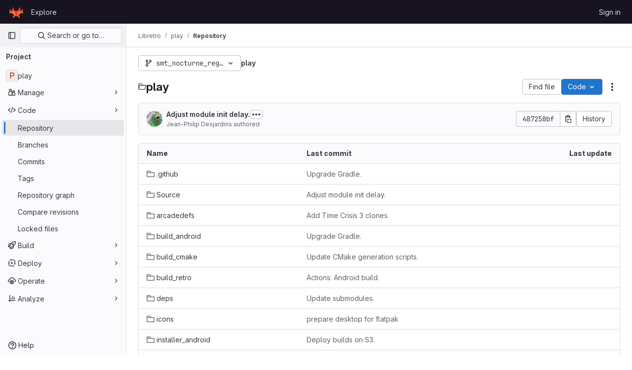

--- FILE ---
content_type: text/javascript; charset=utf-8
request_url: https://git.libretro.com/assets/webpack/highlight_worker.8b696b78.worker.js
body_size: 31176
content:
!function(t){self.webpackChunk=function(e,r){for(var i in r)t[i]=r[i];for(;e.length;)n[e.pop()]=1};var e={},n={1:1};function r(n){if(e[n])return e[n].exports;var i=e[n]={i:n,l:!1,exports:{}};return t[n].call(i.exports,i,i.exports,r),i.l=!0,i.exports}r.e=function(t){var e=[];return e.push(Promise.resolve().then((function(){n[t]||importScripts(r.p+""+({0:"hl-glimmer",2:"hl-1c",3:"hl-abnf",4:"hl-accesslog",5:"hl-actionscript",6:"hl-ada",7:"hl-angelscript",8:"hl-apache",9:"hl-applescript",10:"hl-arcade",11:"hl-arduino",12:"hl-armasm",13:"hl-asciidoc",14:"hl-aspectj",15:"hl-autohotkey",16:"hl-autoit",17:"hl-avrasm",18:"hl-awk",19:"hl-axapta",20:"hl-bash",21:"hl-basic",22:"hl-bnf",23:"hl-brainfuck",24:"hl-c",25:"hl-cal",26:"hl-capnproto",27:"hl-ceylon",28:"hl-clean",29:"hl-clojure",30:"hl-clojure-repl",31:"hl-cmake",32:"hl-codeowners",33:"hl-coffeescript",34:"hl-coq",35:"hl-cos",36:"hl-cpp",37:"hl-crmsh",38:"hl-crystal",39:"hl-csharp",40:"hl-csp",41:"hl-css",42:"hl-d",43:"hl-dart",44:"hl-delphi",45:"hl-diff",46:"hl-django",47:"hl-dns",48:"hl-dockerfile",49:"hl-dos",50:"hl-dsconfig",51:"hl-dts",52:"hl-dust",53:"hl-ebnf",54:"hl-elixir",55:"hl-elm",56:"hl-erb",57:"hl-erlang",58:"hl-erlang-repl",59:"hl-excel",60:"hl-fix",61:"hl-flix",62:"hl-fortran",63:"hl-fsharp",64:"hl-gams",65:"hl-gauss",66:"hl-gcode",67:"hl-gherkin",68:"hl-gleam",69:"hl-glsl",70:"hl-gml",71:"hl-go",72:"hl-golo",73:"hl-gradle",74:"hl-groovy",75:"hl-haml",76:"hl-handlebars",77:"hl-haskell",78:"hl-haxe",79:"hl-hcl",80:"hl-hsp",81:"hl-http",82:"hl-hy",83:"hl-inform7",84:"hl-ini",85:"hl-irpf90",86:"hl-isbl",87:"hl-java",88:"hl-javascript",89:"hl-jboss-cli",90:"hl-json",91:"hl-julia",92:"hl-julia-repl",93:"hl-kotlin",94:"hl-lasso",95:"hl-latex",96:"hl-ldif",97:"hl-leaf",98:"hl-less",99:"hl-lisp",100:"hl-livecodeserver",101:"hl-livescript",102:"hl-llvm",103:"hl-lsl",104:"hl-lua",105:"hl-makefile",106:"hl-markdown",107:"hl-mathematica",108:"hl-matlab",109:"hl-maxima",110:"hl-mel",111:"hl-mercury",112:"hl-mipsasm",113:"hl-mizar",114:"hl-mojolicious",115:"hl-monkey",116:"hl-moonscript",117:"hl-n1ql",118:"hl-nestedtext",119:"hl-nginx",120:"hl-nim",121:"hl-nix",122:"hl-node-repl",123:"hl-nsis",124:"hl-objectivec",125:"hl-ocaml",126:"hl-openscad",127:"hl-oxygene",128:"hl-parser3",129:"hl-perl",130:"hl-pf",131:"hl-pgsql",132:"hl-php",133:"hl-php-template",134:"hl-plaintext",135:"hl-pony",136:"hl-powershell",137:"hl-processing",138:"hl-profile",139:"hl-prolog",140:"hl-properties",141:"hl-protobuf",142:"hl-puppet",143:"hl-purebasic",144:"hl-python",145:"hl-python-repl",146:"hl-q",147:"hl-qml",148:"hl-r",149:"hl-reasonml",150:"hl-rib",151:"hl-roboconf",152:"hl-routeros",153:"hl-rsl",154:"hl-ruby",155:"hl-ruleslanguage",156:"hl-rust",157:"hl-sas",158:"hl-scala",159:"hl-scheme",160:"hl-scilab",161:"hl-scss",162:"hl-shell",163:"hl-smali",164:"hl-smalltalk",165:"hl-sml",166:"hl-sqf",167:"hl-sql",168:"hl-stan",169:"hl-stata",170:"hl-step21",171:"hl-stylus",172:"hl-subunit",173:"hl-svelte",174:"hl-swift",175:"hl-taggerscript",176:"hl-tap",177:"hl-tcl",178:"hl-thrift",179:"hl-tp",180:"hl-twig",181:"hl-typescript",182:"hl-vala",183:"hl-vbnet",184:"hl-vbscript",185:"hl-vbscript-html",186:"hl-verilog",187:"hl-vhdl",188:"hl-vim",189:"hl-wasm",190:"hl-wren",191:"hl-x86asm",192:"hl-xl",193:"hl-xml",194:"hl-xquery",195:"hl-yaml",196:"hl-zephir"}[t]||t)+"."+{0:"7a089908",2:"3fc469a1",3:"58ef046b",4:"9ce31a41",5:"754e65f5",6:"3126c8a2",7:"2ba6416b",8:"2147baf6",9:"b32aeac2",10:"0a7aa9e6",11:"191ae807",12:"a272793f",13:"9827b488",14:"07b00fa2",15:"70cca7e9",16:"3041ea08",17:"da8cabf6",18:"1f653040",19:"21f9fb46",20:"a0984c6a",21:"c85a13d2",22:"a1ca63ce",23:"e99820bc",24:"ffd3296a",25:"ee2537fc",26:"efe633d2",27:"6a73b5b8",28:"fb780dc5",29:"7f5c109c",30:"4796935a",31:"074885cb",32:"beb3566b",33:"3e7a2456",34:"c8e9f6a0",35:"7ad29e4d",36:"d902e2b3",37:"15e09081",38:"a6aac58a",39:"ae1f2ce6",40:"bbb20e32",41:"872031af",42:"857518f6",43:"9d3365b2",44:"14c113dc",45:"9f11c191",46:"ad2d2625",47:"35d55ccc",48:"c08ffb47",49:"8ff501b5",50:"67c97ff9",51:"332a8cbe",52:"14148ffe",53:"1e3bd06e",54:"702824ac",55:"d26634aa",56:"42595875",57:"c481db49",58:"35d14236",59:"ed42b9aa",60:"64223f96",61:"3adc6c88",62:"7eaa2109",63:"7d08f391",64:"0f6953e7",65:"d3ffc50b",66:"1f620a88",67:"b9cb8587",68:"b7ba8e80",69:"ddfff0de",70:"3de109b3",71:"25bba45a",72:"48088b1d",73:"9f984136",74:"5278b4a7",75:"c4e1ab7c",76:"e07c8306",77:"7b124c2d",78:"e4c7a2f6",79:"f57f9945",80:"188cd978",81:"5bf5325f",82:"7c6800df",83:"b8ab25ba",84:"898528d1",85:"9624d2ff",86:"294c0a8d",87:"1c830046",88:"d21f2bd7",89:"2ea5e48e",90:"937583ba",91:"b4cbcfb7",92:"f9e6ca85",93:"6c33ed21",94:"f9132b64",95:"b20346bf",96:"318226ba",97:"ae1adc83",98:"dce590a8",99:"e7a7cc75",100:"d3de2bb4",101:"80955276",102:"ccb9399e",103:"dd8446b9",104:"fd30d339",105:"b0103c36",106:"f3560a8a",107:"69941dd9",108:"db412c3e",109:"a6597fb0",110:"91fc01b0",111:"20644cd9",112:"f577bc3d",113:"d5d9bde9",114:"6542ade1",115:"1b975803",116:"43bb31f6",117:"35063ccc",118:"fcdd2b87",119:"0c447eea",120:"6da54fbc",121:"3174341e",122:"d31b0e6b",123:"6a6be9e1",124:"b0b60c6e",125:"b476be05",126:"36677029",127:"ab61acb2",128:"660397eb",129:"4b7870b0",130:"3dc25bd0",131:"ce6c2322",132:"1df96630",133:"9dc1cbc8",134:"13dd0150",135:"61d38916",136:"bc6a8d1a",137:"c74fe1ac",138:"d1d4edae",139:"8f79b205",140:"59660bc9",141:"3bfac69a",142:"e6761596",143:"229c2ee4",144:"35ec167e",145:"6ac8f58c",146:"020c41f3",147:"e76bab9f",148:"3525d128",149:"7d6eb254",150:"02a110f7",151:"c2708a07",152:"033a64bf",153:"f4cd3655",154:"60e1ce2c",155:"2cbe9d4f",156:"fb7cd602",157:"609931ef",158:"b2db89ce",159:"96017264",160:"b385d135",161:"11b4bdef",162:"2f642eb6",163:"fbf642ec",164:"e61e3a8f",165:"73e437a3",166:"dfad1c41",167:"36696995",168:"73feca42",169:"8b858897",170:"c02c98e9",171:"3e152722",172:"254a1dca",173:"50dea945",174:"9c8c86c4",175:"ae0aa789",176:"95f6332e",177:"32c59cca",178:"6e63ca0e",179:"974f3491",180:"f370a90a",181:"9268cee1",182:"1920256b",183:"47b809b0",184:"f5b02358",185:"38b24cb6",186:"227f1ae1",187:"fa9162e9",188:"e7796ba7",189:"2f7bd87b",190:"e68113f6",191:"cd4721e5",192:"1b162454",193:"8a9e7a7e",194:"9c85cedb",195:"e29a3f50",196:"1809f0d1"}[t]+".chunk.worker.js")}))),Promise.all(e)},r.m=t,r.c=e,r.d=function(t,e,n){r.o(t,e)||Object.defineProperty(t,e,{enumerable:!0,get:n})},r.r=function(t){"undefined"!=typeof Symbol&&Symbol.toStringTag&&Object.defineProperty(t,Symbol.toStringTag,{value:"Module"}),Object.defineProperty(t,"__esModule",{value:!0})},r.t=function(t,e){if(1&e&&(t=r(t)),8&e)return t;if(4&e&&"object"==typeof t&&t&&t.__esModule)return t;var n=Object.create(null);if(r.r(n),Object.defineProperty(n,"default",{enumerable:!0,value:t}),2&e&&"string"!=typeof t)for(var i in t)r.d(n,i,function(e){return t[e]}.bind(null,i));return n},r.n=function(t){var e=t&&t.__esModule?function(){return t.default}:function(){return t};return r.d(e,"a",e),e},r.o=function(t,e){return Object.prototype.hasOwnProperty.call(t,e)},r.p="./",r(r.s="exHy")}({"+602":function(t,e,n){"use strict";var r=n("Iwu2"),i=String;t.exports=function(t){if("Symbol"===r(t))throw new TypeError("Cannot convert a Symbol value to a string");return i(t)}},"+UhQ":function(t,e,n){"use strict";t.exports=function(t,e){return{enumerable:!(1&t),configurable:!(2&t),writable:!(4&t),value:e}}},"+xG8":function(t,e,n){"use strict";var r=n("Iwu2"),i=n("BWND"),o=n("6RY3"),u=n("7Sby"),c=n("1GJI"),s=u("iterator"),a=Object;t.exports=function(t){if(o(t))return!1;var e=a(t);return void 0!==e[s]||"@@iterator"in e||i(c,r(e))}},"+xUc":function(t,e,n){"use strict";var r={};r[n("7Sby")("toStringTag")]="z",t.exports="[object z]"===String(r)},"/EoU":function(t,e,n){"use strict";var r=n("R6g9"),i=Object;t.exports=function(t){return i(r(t))}},"/Ju4":function(t,e,n){"use strict";var r=n("hMZ/"),i=n("0ehE").has,o=n("Qenc"),u=n("UuMg"),c=n("czXD"),s=n("T3ZR");t.exports=function(t){var e=r(this),n=u(t);if(o(e)<n.size)return!1;var a=n.getIterator();return!1!==c(a,(function(t){if(!i(e,t))return s(a,"normal",!1)}))}},"/R4t":function(t,e,n){"use strict";var r=n("yg9e"),i=n("BWND"),o=SyntaxError,u=parseInt,c=String.fromCharCode,s=r("".charAt),a=r("".slice),l=r(/./.exec),f={'\\"':'"',"\\\\":"\\","\\/":"/","\\b":"\b","\\f":"\f","\\n":"\n","\\r":"\r","\\t":"\t"},h=/^[\da-f]{4}$/i,d=/^[\u0000-\u001F]$/;t.exports=function(t,e){for(var n=!0,r="";e<t.length;){var p=s(t,e);if("\\"===p){var g=a(t,e,e+2);if(i(f,g))r+=f[g],e+=2;else{if("\\u"!==g)throw new o('Unknown escape sequence: "'+g+'"');var b=a(t,e+=2,e+4);if(!l(h,b))throw new o("Bad Unicode escape at: "+e);r+=c(u(b,16)),e+=4}}else{if('"'===p){n=!1,e++;break}if(l(d,p))throw new o("Bad control character in string literal at: "+e);r+=p,e++}}if(n)throw new o("Unterminated string at: "+e);return{value:r,end:e}}},"/wvS":function(t,e,n){var r=n("fn44"),i="object"==typeof self&&self&&self.Object===Object&&self,o=r||i||Function("return this")();t.exports=o},"0J3d":function(t,e,n){"use strict";var r=n("ZfjD"),i=n("H81m"),o=n("oaN/"),u=n("70tN"),c=n("re4r"),s=TypeError;r({target:"Iterator",proto:!0,real:!0},{reduce:function(t){u(this),o(t);var e=c(this),n=arguments.length<2,r=n?void 0:arguments[1],a=0;if(i(e,(function(e){n?(n=!1,r=e):r=t(r,e,a),a++}),{IS_RECORD:!0}),n)throw new s("Reduce of empty iterator with no initial value");return r}})},"0Pa5":function(t,e,n){"use strict";var r=n("WmU+"),i=n("yg9e");t.exports=function(t){if("Function"===r(t))return i(t)}},"0ehE":function(t,e,n){"use strict";var r=n("yg9e"),i=Set.prototype;t.exports={Set:Set,add:r(i.add),has:r(i.has),remove:r(i.delete),proto:i}},"0kDw":function(t,e,n){"use strict";var r=n("zYHN").navigator,i=r&&r.userAgent;t.exports=i?String(i):""},"1GJI":function(t,e,n){"use strict";t.exports={}},"1M6e":function(t,e,n){"use strict";var r=n("oy6v"),i=n("oaN/"),o=n("70tN"),u=n("Q0Js"),c=n("jSuq"),s=TypeError;t.exports=function(t,e){var n=arguments.length<2?c(t):e;if(i(n))return o(r(n,t));throw new s(u(t)+" is not iterable")}},"1uQW":function(t,e,n){"use strict";var r=n("QmHw");t.exports=!r((function(){function t(){}return t.prototype.constructor=null,Object.getPrototypeOf(new t)!==t.prototype}))},"2NY6":function(t,e,n){"use strict";var r=n("PpKG"),i=n("zYHN"),o=n("Yy1j"),u=t.exports=i["__core-js_shared__"]||o("__core-js_shared__",{});(u.versions||(u.versions=[])).push({version:"3.41.0",mode:r?"pure":"global",copyright:"© 2014-2025 Denis Pushkarev (zloirock.ru)",license:"https://github.com/zloirock/core-js/blob/v3.41.0/LICENSE",source:"https://github.com/zloirock/core-js"})},"2nHD":function(t,e,n){"use strict";var r=n("hMZ/"),i=n("0ehE"),o=n("Qenc"),u=n("UuMg"),c=n("cdtr"),s=n("czXD"),a=i.Set,l=i.add,f=i.has;t.exports=function(t){var e=r(this),n=u(t),i=new a;return o(e)>n.size?s(n.getIterator(),(function(t){f(e,t)&&l(i,t)})):c(e,(function(t){n.includes(t)&&l(i,t)})),i}},"2ylk":function(t,e,n){"use strict";var r=n("yg9e"),i=n("BWND"),o=n("kEo8"),u=n("lErv").indexOf,c=n("SIxH"),s=r([].push);t.exports=function(t,e){var n,r=o(t),a=0,l=[];for(n in r)!i(c,n)&&i(r,n)&&s(l,n);for(;e.length>a;)i(r,n=e[a++])&&(~u(l,n)||s(l,n));return l}},"33Wo":function(t,e,n){"use strict";var r,i,o,u=n("QmHw"),c=n("SIP5"),s=n("wZF9"),a=n("TEho"),l=n("QDZz"),f=n("h4DK"),h=n("7Sby"),d=n("PpKG"),p=h("iterator"),g=!1;[].keys&&("next"in(o=[].keys())?(i=l(l(o)))!==Object.prototype&&(r=i):g=!0),!s(r)||u((function(){var t={};return r[p].call(t)!==t}))?r={}:d&&(r=a(r)),c(r[p])||f(r,p,(function(){return this})),t.exports={IteratorPrototype:r,BUGGY_SAFARI_ITERATORS:g}},"3UXl":function(t,e,n){"use strict";var r=n("ZfjD"),i=n("eI3+");r({target:"AsyncIterator",proto:!0,real:!0,forced:n("PpKG")},{map:i})},"3fnk":function(t,e,n){"use strict";var r=n("2ylk"),i=n("xC9C").concat("length","prototype");e.f=Object.getOwnPropertyNames||function(t){return r(t,i)}},"47t/":function(t,e,n){"use strict";n("VvRr")},"4TQg":function(t,e,n){"use strict";var r=n("yg9e");t.exports=r({}.isPrototypeOf)},"57P8":function(t,e,n){"use strict";var r=n("ZfjD"),i=n("JRgC");r({target:"Iterator",proto:!0,real:!0,forced:n("PpKG")},{map:i})},"58fc":function(t,e,n){"use strict";var r=n("ZfjD"),i=n("FUyg"),o=n("hMZ/"),u=n("cdtr");r({target:"Set",proto:!0,real:!0,forced:!0},{some:function(t){var e=o(this),n=i(t,arguments.length>1?arguments[1]:void 0);return!0===u(e,(function(t){if(n(t,t,e))return!0}),!0)}})},"5fGo":function(t,e,n){"use strict";var r=n("QPwu"),i=n("MVcu"),o=r("keys");t.exports=function(t){return o[t]||(o[t]=i(t))}},6710:function(t,e,n){"use strict";t.exports=function(t){try{return{error:!1,value:t()}}catch(t){return{error:!0,value:t}}}},"6RY3":function(t,e,n){"use strict";t.exports=function(t){return null==t}},"70tN":function(t,e,n){"use strict";var r=n("wZF9"),i=String,o=TypeError;t.exports=function(t){if(r(t))return t;throw new o(i(t)+" is not an object")}},"7Sby":function(t,e,n){"use strict";var r=n("zYHN"),i=n("QPwu"),o=n("BWND"),u=n("MVcu"),c=n("soVr"),s=n("hMsm"),a=r.Symbol,l=i("wks"),f=s?a.for||a:a&&a.withoutSetter||u;t.exports=function(t){return o(l,t)||(l[t]=c&&o(a,t)?a[t]:f("Symbol."+t)),l[t]}},"7XEj":function(t,e){function n(t){return t instanceof Map?t.clear=t.delete=t.set=function(){throw new Error("map is read-only")}:t instanceof Set&&(t.add=t.clear=t.delete=function(){throw new Error("set is read-only")}),Object.freeze(t),Object.getOwnPropertyNames(t).forEach(e=>{const r=t[e],i=typeof r;"object"!==i&&"function"!==i||Object.isFrozen(r)||n(r)}),t}class r{constructor(t){void 0===t.data&&(t.data={}),this.data=t.data,this.isMatchIgnored=!1}ignoreMatch(){this.isMatchIgnored=!0}}function i(t){return t.replace(/&/g,"&amp;").replace(/</g,"&lt;").replace(/>/g,"&gt;").replace(/"/g,"&quot;").replace(/'/g,"&#x27;")}function o(t,...e){const n=Object.create(null);for(const e in t)n[e]=t[e];return e.forEach((function(t){for(const e in t)n[e]=t[e]})),n}const u=t=>!!t.scope;class c{constructor(t,e){this.buffer="",this.classPrefix=e.classPrefix,t.walk(this)}addText(t){this.buffer+=i(t)}openNode(t){if(!u(t))return;const e=((t,{prefix:e})=>{if(t.startsWith("language:"))return t.replace("language:","language-");if(t.includes(".")){const n=t.split(".");return[`${e}${n.shift()}`,...n.map((t,e)=>`${t}${"_".repeat(e+1)}`)].join(" ")}return`${e}${t}`})(t.scope,{prefix:this.classPrefix});this.span(e)}closeNode(t){u(t)&&(this.buffer+="</span>")}value(){return this.buffer}span(t){this.buffer+=`<span class="${t}">`}}const s=(t={})=>{const e={children:[]};return Object.assign(e,t),e};class a{constructor(){this.rootNode=s(),this.stack=[this.rootNode]}get top(){return this.stack[this.stack.length-1]}get root(){return this.rootNode}add(t){this.top.children.push(t)}openNode(t){const e=s({scope:t});this.add(e),this.stack.push(e)}closeNode(){if(this.stack.length>1)return this.stack.pop()}closeAllNodes(){for(;this.closeNode(););}toJSON(){return JSON.stringify(this.rootNode,null,4)}walk(t){return this.constructor._walk(t,this.rootNode)}static _walk(t,e){return"string"==typeof e?t.addText(e):e.children&&(t.openNode(e),e.children.forEach(e=>this._walk(t,e)),t.closeNode(e)),t}static _collapse(t){"string"!=typeof t&&t.children&&(t.children.every(t=>"string"==typeof t)?t.children=[t.children.join("")]:t.children.forEach(t=>{a._collapse(t)}))}}class l extends a{constructor(t){super(),this.options=t}addText(t){""!==t&&this.add(t)}startScope(t){this.openNode(t)}endScope(){this.closeNode()}__addSublanguage(t,e){const n=t.root;e&&(n.scope="language:"+e),this.add(n)}toHTML(){return new c(this,this.options).value()}finalize(){return this.closeAllNodes(),!0}}function f(t){return t?"string"==typeof t?t:t.source:null}function h(t){return g("(?=",t,")")}function d(t){return g("(?:",t,")*")}function p(t){return g("(?:",t,")?")}function g(...t){return t.map(t=>f(t)).join("")}function b(...t){return"("+(function(t){const e=t[t.length-1];return"object"==typeof e&&e.constructor===Object?(t.splice(t.length-1,1),e):{}}(t).capture?"":"?:")+t.map(t=>f(t)).join("|")+")"}function v(t){return new RegExp(t.toString()+"|").exec("").length-1}const y=/\[(?:[^\\\]]|\\.)*\]|\(\??|\\([1-9][0-9]*)|\\./;function m(t,{joinWith:e}){let n=0;return t.map(t=>{n+=1;const e=n;let r=f(t),i="";for(;r.length>0;){const t=y.exec(r);if(!t){i+=r;break}i+=r.substring(0,t.index),r=r.substring(t.index+t[0].length),"\\"===t[0][0]&&t[1]?i+="\\"+String(Number(t[1])+e):(i+=t[0],"("===t[0]&&n++)}return i}).map(t=>`(${t})`).join(e)}const x="(-?)(\\b0[xX][a-fA-F0-9]+|(\\b\\d+(\\.\\d*)?|\\.\\d+)([eE][-+]?\\d+)?)",w={begin:"\\\\[\\s\\S]",relevance:0},j={scope:"string",begin:"'",end:"'",illegal:"\\n",contains:[w]},E={scope:"string",begin:'"',end:'"',illegal:"\\n",contains:[w]},S=function(t,e,n={}){const r=o({scope:"comment",begin:t,end:e,contains:[]},n);r.contains.push({scope:"doctag",begin:"[ ]*(?=(TODO|FIXME|NOTE|BUG|OPTIMIZE|HACK|XXX):)",end:/(TODO|FIXME|NOTE|BUG|OPTIMIZE|HACK|XXX):/,excludeBegin:!0,relevance:0});const i=b("I","a","is","so","us","to","at","if","in","it","on",/[A-Za-z]+['](d|ve|re|ll|t|s|n)/,/[A-Za-z]+[-][a-z]+/,/[A-Za-z][a-z]{2,}/);return r.contains.push({begin:g(/[ ]+/,"(",i,/[.]?[:]?([.][ ]|[ ])/,"){3}")}),r},O=S("//","$"),k=S("/\\*","\\*/"),N=S("#","$"),I={scope:"number",begin:"\\b\\d+(\\.\\d+)?",relevance:0},D={scope:"number",begin:x,relevance:0},P={scope:"number",begin:"\\b(0b[01]+)",relevance:0},T={scope:"regexp",begin:/\/(?=[^/\n]*\/)/,end:/\/[gimuy]*/,contains:[w,{begin:/\[/,end:/\]/,relevance:0,contains:[w]}]},R={scope:"title",begin:"[a-zA-Z]\\w*",relevance:0},M={scope:"title",begin:"[a-zA-Z_]\\w*",relevance:0},_={begin:"\\.\\s*[a-zA-Z_]\\w*",relevance:0};var A=Object.freeze({__proto__:null,APOS_STRING_MODE:j,BACKSLASH_ESCAPE:w,BINARY_NUMBER_MODE:P,BINARY_NUMBER_RE:"\\b(0b[01]+)",COMMENT:S,C_BLOCK_COMMENT_MODE:k,C_LINE_COMMENT_MODE:O,C_NUMBER_MODE:D,C_NUMBER_RE:x,END_SAME_AS_BEGIN:function(t){return Object.assign(t,{"on:begin":(t,e)=>{e.data._beginMatch=t[1]},"on:end":(t,e)=>{e.data._beginMatch!==t[1]&&e.ignoreMatch()}})},HASH_COMMENT_MODE:N,IDENT_RE:"[a-zA-Z]\\w*",MATCH_NOTHING_RE:/\b\B/,METHOD_GUARD:_,NUMBER_MODE:I,NUMBER_RE:"\\b\\d+(\\.\\d+)?",PHRASAL_WORDS_MODE:{begin:/\b(a|an|the|are|I'm|isn't|don't|doesn't|won't|but|just|should|pretty|simply|enough|gonna|going|wtf|so|such|will|you|your|they|like|more)\b/},QUOTE_STRING_MODE:E,REGEXP_MODE:T,RE_STARTERS_RE:"!|!=|!==|%|%=|&|&&|&=|\\*|\\*=|\\+|\\+=|,|-|-=|/=|/|:|;|<<|<<=|<=|<|===|==|=|>>>=|>>=|>=|>>>|>>|>|\\?|\\[|\\{|\\(|\\^|\\^=|\\||\\|=|\\|\\||~",SHEBANG:(t={})=>{const e=/^#![ ]*\//;return t.binary&&(t.begin=g(e,/.*\b/,t.binary,/\b.*/)),o({scope:"meta",begin:e,end:/$/,relevance:0,"on:begin":(t,e)=>{0!==t.index&&e.ignoreMatch()}},t)},TITLE_MODE:R,UNDERSCORE_IDENT_RE:"[a-zA-Z_]\\w*",UNDERSCORE_TITLE_MODE:M});function z(t,e){"."===t.input[t.index-1]&&e.ignoreMatch()}function H(t,e){void 0!==t.className&&(t.scope=t.className,delete t.className)}function Z(t,e){e&&t.beginKeywords&&(t.begin="\\b("+t.beginKeywords.split(" ").join("|")+")(?!\\.)(?=\\b|\\s)",t.__beforeBegin=z,t.keywords=t.keywords||t.beginKeywords,delete t.beginKeywords,void 0===t.relevance&&(t.relevance=0))}function U(t,e){Array.isArray(t.illegal)&&(t.illegal=b(...t.illegal))}function C(t,e){if(t.match){if(t.begin||t.end)throw new Error("begin & end are not supported with match");t.begin=t.match,delete t.match}}function F(t,e){void 0===t.relevance&&(t.relevance=1)}const L=(t,e)=>{if(!t.beforeMatch)return;if(t.starts)throw new Error("beforeMatch cannot be used with starts");const n=Object.assign({},t);Object.keys(t).forEach(e=>{delete t[e]}),t.keywords=n.keywords,t.begin=g(n.beforeMatch,h(n.begin)),t.starts={relevance:0,contains:[Object.assign(n,{endsParent:!0})]},t.relevance=0,delete n.beforeMatch},B=["of","and","for","in","not","or","if","then","parent","list","value"];function $(t,e){return e?Number(e):function(t){return B.includes(t.toLowerCase())}(t)?0:1}const W={},Q=t=>{console.error(t)},Y=(t,...e)=>{console.log("WARN: "+t,...e)},G=(t,e)=>{W[`${t}/${e}`]||(console.log(`Deprecated as of ${t}. ${e}`),W[`${t}/${e}`]=!0)},X=new Error;function q(t,e,{key:n}){let r=0;const i=t[n],o={},u={};for(let t=1;t<=e.length;t++)u[t+r]=i[t],o[t+r]=!0,r+=v(e[t-1]);t[n]=u,t[n]._emit=o,t[n]._multi=!0}function K(t){!function(t){t.scope&&"object"==typeof t.scope&&null!==t.scope&&(t.beginScope=t.scope,delete t.scope)}(t),"string"==typeof t.beginScope&&(t.beginScope={_wrap:t.beginScope}),"string"==typeof t.endScope&&(t.endScope={_wrap:t.endScope}),function(t){if(Array.isArray(t.begin)){if(t.skip||t.excludeBegin||t.returnBegin)throw Q("skip, excludeBegin, returnBegin not compatible with beginScope: {}"),X;if("object"!=typeof t.beginScope||null===t.beginScope)throw Q("beginScope must be object"),X;q(t,t.begin,{key:"beginScope"}),t.begin=m(t.begin,{joinWith:""})}}(t),function(t){if(Array.isArray(t.end)){if(t.skip||t.excludeEnd||t.returnEnd)throw Q("skip, excludeEnd, returnEnd not compatible with endScope: {}"),X;if("object"!=typeof t.endScope||null===t.endScope)throw Q("endScope must be object"),X;q(t,t.end,{key:"endScope"}),t.end=m(t.end,{joinWith:""})}}(t)}function J(t){function e(e,n){return new RegExp(f(e),"m"+(t.case_insensitive?"i":"")+(t.unicodeRegex?"u":"")+(n?"g":""))}class n{constructor(){this.matchIndexes={},this.regexes=[],this.matchAt=1,this.position=0}addRule(t,e){e.position=this.position++,this.matchIndexes[this.matchAt]=e,this.regexes.push([e,t]),this.matchAt+=v(t)+1}compile(){0===this.regexes.length&&(this.exec=()=>null);const t=this.regexes.map(t=>t[1]);this.matcherRe=e(m(t,{joinWith:"|"}),!0),this.lastIndex=0}exec(t){this.matcherRe.lastIndex=this.lastIndex;const e=this.matcherRe.exec(t);if(!e)return null;const n=e.findIndex((t,e)=>e>0&&void 0!==t),r=this.matchIndexes[n];return e.splice(0,n),Object.assign(e,r)}}class r{constructor(){this.rules=[],this.multiRegexes=[],this.count=0,this.lastIndex=0,this.regexIndex=0}getMatcher(t){if(this.multiRegexes[t])return this.multiRegexes[t];const e=new n;return this.rules.slice(t).forEach(([t,n])=>e.addRule(t,n)),e.compile(),this.multiRegexes[t]=e,e}resumingScanAtSamePosition(){return 0!==this.regexIndex}considerAll(){this.regexIndex=0}addRule(t,e){this.rules.push([t,e]),"begin"===e.type&&this.count++}exec(t){const e=this.getMatcher(this.regexIndex);e.lastIndex=this.lastIndex;let n=e.exec(t);if(this.resumingScanAtSamePosition())if(n&&n.index===this.lastIndex);else{const e=this.getMatcher(0);e.lastIndex=this.lastIndex+1,n=e.exec(t)}return n&&(this.regexIndex+=n.position+1,this.regexIndex===this.count&&this.considerAll()),n}}if(t.compilerExtensions||(t.compilerExtensions=[]),t.contains&&t.contains.includes("self"))throw new Error("ERR: contains `self` is not supported at the top-level of a language.  See documentation.");return t.classNameAliases=o(t.classNameAliases||{}),function n(i,u){const c=i;if(i.isCompiled)return c;[H,C,K,L].forEach(t=>t(i,u)),t.compilerExtensions.forEach(t=>t(i,u)),i.__beforeBegin=null,[Z,U,F].forEach(t=>t(i,u)),i.isCompiled=!0;let s=null;return"object"==typeof i.keywords&&i.keywords.$pattern&&(i.keywords=Object.assign({},i.keywords),s=i.keywords.$pattern,delete i.keywords.$pattern),s=s||/\w+/,i.keywords&&(i.keywords=function t(e,n,r="keyword"){const i=Object.create(null);return"string"==typeof e?o(r,e.split(" ")):Array.isArray(e)?o(r,e):Object.keys(e).forEach((function(r){Object.assign(i,t(e[r],n,r))})),i;function o(t,e){n&&(e=e.map(t=>t.toLowerCase())),e.forEach((function(e){const n=e.split("|");i[n[0]]=[t,$(n[0],n[1])]}))}}(i.keywords,t.case_insensitive)),c.keywordPatternRe=e(s,!0),u&&(i.begin||(i.begin=/\B|\b/),c.beginRe=e(c.begin),i.end||i.endsWithParent||(i.end=/\B|\b/),i.end&&(c.endRe=e(c.end)),c.terminatorEnd=f(c.end)||"",i.endsWithParent&&u.terminatorEnd&&(c.terminatorEnd+=(i.end?"|":"")+u.terminatorEnd)),i.illegal&&(c.illegalRe=e(i.illegal)),i.contains||(i.contains=[]),i.contains=[].concat(...i.contains.map((function(t){return function(t){t.variants&&!t.cachedVariants&&(t.cachedVariants=t.variants.map((function(e){return o(t,{variants:null},e)})));if(t.cachedVariants)return t.cachedVariants;if(function t(e){return!!e&&(e.endsWithParent||t(e.starts))}(t))return o(t,{starts:t.starts?o(t.starts):null});if(Object.isFrozen(t))return o(t);return t}("self"===t?i:t)}))),i.contains.forEach((function(t){n(t,c)})),i.starts&&n(i.starts,u),c.matcher=function(t){const e=new r;return t.contains.forEach(t=>e.addRule(t.begin,{rule:t,type:"begin"})),t.terminatorEnd&&e.addRule(t.terminatorEnd,{type:"end"}),t.illegal&&e.addRule(t.illegal,{type:"illegal"}),e}(c),c}(t)}class V extends Error{constructor(t,e){super(t),this.name="HTMLInjectionError",this.html=e}}const tt=i,et=o,nt=Symbol("nomatch"),rt=function(t){const e=Object.create(null),i=Object.create(null),o=[];let u=!0;const c="Could not find the language '{}', did you forget to load/include a language module?",s={disableAutodetect:!0,name:"Plain text",contains:[]};let a={ignoreUnescapedHTML:!1,throwUnescapedHTML:!1,noHighlightRe:/^(no-?highlight)$/i,languageDetectRe:/\blang(?:uage)?-([\w-]+)\b/i,classPrefix:"hljs-",cssSelector:"pre code",languages:null,__emitter:l};function f(t){return a.noHighlightRe.test(t)}function v(t,e,n){let r="",i="";"object"==typeof e?(r=t,n=e.ignoreIllegals,i=e.language):(G("10.7.0","highlight(lang, code, ...args) has been deprecated."),G("10.7.0","Please use highlight(code, options) instead.\nhttps://github.com/highlightjs/highlight.js/issues/2277"),i=t,r=e),void 0===n&&(n=!0);const o={code:r,language:i};k("before:highlight",o);const u=o.result?o.result:y(o.language,o.code,n);return u.code=o.code,k("after:highlight",u),u}function y(t,n,i,o){const s=Object.create(null);function l(){if(!O.keywords)return void N.addText(I);let t=0;O.keywordPatternRe.lastIndex=0;let e=O.keywordPatternRe.exec(I),n="";for(;e;){n+=I.substring(t,e.index);const i=w.case_insensitive?e[0].toLowerCase():e[0],o=(r=i,O.keywords[r]);if(o){const[t,r]=o;if(N.addText(n),n="",s[i]=(s[i]||0)+1,s[i]<=7&&(D+=r),t.startsWith("_"))n+=e[0];else{const n=w.classNameAliases[t]||t;h(e[0],n)}}else n+=e[0];t=O.keywordPatternRe.lastIndex,e=O.keywordPatternRe.exec(I)}var r;n+=I.substring(t),N.addText(n)}function f(){null!=O.subLanguage?function(){if(""===I)return;let t=null;if("string"==typeof O.subLanguage){if(!e[O.subLanguage])return void N.addText(I);t=y(O.subLanguage,I,!0,k[O.subLanguage]),k[O.subLanguage]=t._top}else t=m(I,O.subLanguage.length?O.subLanguage:null);O.relevance>0&&(D+=t.relevance),N.__addSublanguage(t._emitter,t.language)}():l(),I=""}function h(t,e){""!==t&&(N.startScope(e),N.addText(t),N.endScope())}function d(t,e){let n=1;const r=e.length-1;for(;n<=r;){if(!t._emit[n]){n++;continue}const r=w.classNameAliases[t[n]]||t[n],i=e[n];r?h(i,r):(I=i,l(),I=""),n++}}function p(t,e){return t.scope&&"string"==typeof t.scope&&N.openNode(w.classNameAliases[t.scope]||t.scope),t.beginScope&&(t.beginScope._wrap?(h(I,w.classNameAliases[t.beginScope._wrap]||t.beginScope._wrap),I=""):t.beginScope._multi&&(d(t.beginScope,e),I="")),O=Object.create(t,{parent:{value:O}}),O}function g(t){return 0===O.matcher.regexIndex?(I+=t[0],1):(R=!0,0)}function b(t){const e=t[0],i=n.substring(t.index),o=function t(e,n,i){let o=function(t,e){const n=t&&t.exec(e);return n&&0===n.index}(e.endRe,i);if(o){if(e["on:end"]){const t=new r(e);e["on:end"](n,t),t.isMatchIgnored&&(o=!1)}if(o){for(;e.endsParent&&e.parent;)e=e.parent;return e}}if(e.endsWithParent)return t(e.parent,n,i)}(O,t,i);if(!o)return nt;const u=O;O.endScope&&O.endScope._wrap?(f(),h(e,O.endScope._wrap)):O.endScope&&O.endScope._multi?(f(),d(O.endScope,t)):u.skip?I+=e:(u.returnEnd||u.excludeEnd||(I+=e),f(),u.excludeEnd&&(I=e));do{O.scope&&N.closeNode(),O.skip||O.subLanguage||(D+=O.relevance),O=O.parent}while(O!==o.parent);return o.starts&&p(o.starts,t),u.returnEnd?0:e.length}let v={};function x(e,o){const c=o&&o[0];if(I+=e,null==c)return f(),0;if("begin"===v.type&&"end"===o.type&&v.index===o.index&&""===c){if(I+=n.slice(o.index,o.index+1),!u){const e=new Error(`0 width match regex (${t})`);throw e.languageName=t,e.badRule=v.rule,e}return 1}if(v=o,"begin"===o.type)return function(t){const e=t[0],n=t.rule,i=new r(n),o=[n.__beforeBegin,n["on:begin"]];for(const n of o)if(n&&(n(t,i),i.isMatchIgnored))return g(e);return n.skip?I+=e:(n.excludeBegin&&(I+=e),f(),n.returnBegin||n.excludeBegin||(I=e)),p(n,t),n.returnBegin?0:e.length}(o);if("illegal"===o.type&&!i){const t=new Error('Illegal lexeme "'+c+'" for mode "'+(O.scope||"<unnamed>")+'"');throw t.mode=O,t}if("end"===o.type){const t=b(o);if(t!==nt)return t}if("illegal"===o.type&&""===c)return I+="\n",1;if(T>1e5&&T>3*o.index){throw new Error("potential infinite loop, way more iterations than matches")}return I+=c,c.length}const w=E(t);if(!w)throw Q(c.replace("{}",t)),new Error('Unknown language: "'+t+'"');const j=J(w);let S="",O=o||j;const k={},N=new a.__emitter(a);!function(){const t=[];for(let e=O;e!==w;e=e.parent)e.scope&&t.unshift(e.scope);t.forEach(t=>N.openNode(t))}();let I="",D=0,P=0,T=0,R=!1;try{if(w.__emitTokens)w.__emitTokens(n,N);else{for(O.matcher.considerAll();;){T++,R?R=!1:O.matcher.considerAll(),O.matcher.lastIndex=P;const t=O.matcher.exec(n);if(!t)break;const e=x(n.substring(P,t.index),t);P=t.index+e}x(n.substring(P))}return N.finalize(),S=N.toHTML(),{language:t,value:S,relevance:D,illegal:!1,_emitter:N,_top:O}}catch(e){if(e.message&&e.message.includes("Illegal"))return{language:t,value:tt(n),illegal:!0,relevance:0,_illegalBy:{message:e.message,index:P,context:n.slice(P-100,P+100),mode:e.mode,resultSoFar:S},_emitter:N};if(u)return{language:t,value:tt(n),illegal:!1,relevance:0,errorRaised:e,_emitter:N,_top:O};throw e}}function m(t,n){n=n||a.languages||Object.keys(e);const r=function(t){const e={value:tt(t),illegal:!1,relevance:0,_top:s,_emitter:new a.__emitter(a)};return e._emitter.addText(t),e}(t),i=n.filter(E).filter(O).map(e=>y(e,t,!1));i.unshift(r);const o=i.sort((t,e)=>{if(t.relevance!==e.relevance)return e.relevance-t.relevance;if(t.language&&e.language){if(E(t.language).supersetOf===e.language)return 1;if(E(e.language).supersetOf===t.language)return-1}return 0}),[u,c]=o,l=u;return l.secondBest=c,l}function x(t){let e=null;const n=function(t){let e=t.className+" ";e+=t.parentNode?t.parentNode.className:"";const n=a.languageDetectRe.exec(e);if(n){const e=E(n[1]);return e||(Y(c.replace("{}",n[1])),Y("Falling back to no-highlight mode for this block.",t)),e?n[1]:"no-highlight"}return e.split(/\s+/).find(t=>f(t)||E(t))}(t);if(f(n))return;if(k("before:highlightElement",{el:t,language:n}),t.dataset.highlighted)return void console.log("Element previously highlighted. To highlight again, first unset `dataset.highlighted`.",t);if(t.children.length>0&&(a.ignoreUnescapedHTML||(console.warn("One of your code blocks includes unescaped HTML. This is a potentially serious security risk."),console.warn("https://github.com/highlightjs/highlight.js/wiki/security"),console.warn("The element with unescaped HTML:"),console.warn(t)),a.throwUnescapedHTML)){throw new V("One of your code blocks includes unescaped HTML.",t.innerHTML)}e=t;const r=e.textContent,o=n?v(r,{language:n,ignoreIllegals:!0}):m(r);t.innerHTML=o.value,t.dataset.highlighted="yes",function(t,e,n){const r=e&&i[e]||n;t.classList.add("hljs"),t.classList.add("language-"+r)}(t,n,o.language),t.result={language:o.language,re:o.relevance,relevance:o.relevance},o.secondBest&&(t.secondBest={language:o.secondBest.language,relevance:o.secondBest.relevance}),k("after:highlightElement",{el:t,result:o,text:r})}let w=!1;function j(){if("loading"===document.readyState)return w||window.addEventListener("DOMContentLoaded",(function(){j()}),!1),void(w=!0);document.querySelectorAll(a.cssSelector).forEach(x)}function E(t){return t=(t||"").toLowerCase(),e[t]||e[i[t]]}function S(t,{languageName:e}){"string"==typeof t&&(t=[t]),t.forEach(t=>{i[t.toLowerCase()]=e})}function O(t){const e=E(t);return e&&!e.disableAutodetect}function k(t,e){const n=t;o.forEach((function(t){t[n]&&t[n](e)}))}Object.assign(t,{highlight:v,highlightAuto:m,highlightAll:j,highlightElement:x,highlightBlock:function(t){return G("10.7.0","highlightBlock will be removed entirely in v12.0"),G("10.7.0","Please use highlightElement now."),x(t)},configure:function(t){a=et(a,t)},initHighlighting:()=>{j(),G("10.6.0","initHighlighting() deprecated.  Use highlightAll() now.")},initHighlightingOnLoad:function(){j(),G("10.6.0","initHighlightingOnLoad() deprecated.  Use highlightAll() now.")},registerLanguage:function(n,r){let i=null;try{i=r(t)}catch(t){if(Q("Language definition for '{}' could not be registered.".replace("{}",n)),!u)throw t;Q(t),i=s}i.name||(i.name=n),e[n]=i,i.rawDefinition=r.bind(null,t),i.aliases&&S(i.aliases,{languageName:n})},unregisterLanguage:function(t){delete e[t];for(const e of Object.keys(i))i[e]===t&&delete i[e]},listLanguages:function(){return Object.keys(e)},getLanguage:E,registerAliases:S,autoDetection:O,inherit:et,addPlugin:function(t){!function(t){t["before:highlightBlock"]&&!t["before:highlightElement"]&&(t["before:highlightElement"]=e=>{t["before:highlightBlock"](Object.assign({block:e.el},e))}),t["after:highlightBlock"]&&!t["after:highlightElement"]&&(t["after:highlightElement"]=e=>{t["after:highlightBlock"](Object.assign({block:e.el},e))})}(t),o.push(t)},removePlugin:function(t){const e=o.indexOf(t);-1!==e&&o.splice(e,1)}}),t.debugMode=function(){u=!1},t.safeMode=function(){u=!0},t.versionString="11.11.1",t.regex={concat:g,lookahead:h,either:b,optional:p,anyNumberOfTimes:d};for(const t in A)"object"==typeof A[t]&&n(A[t]);return Object.assign(t,A),t},it=rt({});it.newInstance=()=>rt({}),t.exports=it,it.HighlightJS=it,it.default=it},"7dtT":function(t,e,n){"use strict";n("Y04F")},"8Z/M":function(t,e,n){"use strict";var r=n("ZfjD"),i=n("vTL5");r({target:"Set",proto:!0,real:!0,forced:!n("uazU")("isDisjointFrom",(function(t){return!t}))},{isDisjointFrom:i})},"8d6S":function(t,e,n){"use strict";var r=n("ZfjD"),i=n("FUyg"),o=n("hMZ/"),u=n("cdtr");r({target:"Set",proto:!0,real:!0,forced:!0},{every:function(t){var e=o(this),n=i(t,arguments.length>1?arguments[1]:void 0);return!1!==u(e,(function(t){if(!n(t,t,e))return!1}),!0)}})},"90g9":function(t,e){t.exports=function(t,e){for(var n=-1,r=null==t?0:t.length,i=Array(r);++n<r;)i[n]=e(t[n],n,t);return i}},"95WW":function(t,e,n){"use strict";var r=n("4TQg"),i=TypeError;t.exports=function(t,e){if(r(e,t))return t;throw new i("Incorrect invocation")}},"9AHH":function(t,e,n){"use strict";var r=n("7Sby"),i=n("1GJI"),o=r("iterator"),u=Array.prototype;t.exports=function(t){return void 0!==t&&(i.Array===t||u[o]===t)}},"9ShI":function(t,e,n){"use strict";var r=n("OuD2");t.exports=r("document","documentElement")},"9reZ":function(t,e,n){"use strict";var r=n("ZfjD"),i=n("d2OX");r({target:"Set",proto:!0,real:!0,forced:!n("uazU")("difference",(function(t){return 0===t.size}))},{difference:i})},A5Eh:function(t,e,n){"use strict";var r=n("oy6v"),i=n("SIP5"),o=n("wZF9"),u=TypeError;t.exports=function(t,e){var n,c;if("string"===e&&i(n=t.toString)&&!o(c=r(n,t)))return c;if(i(n=t.valueOf)&&!o(c=r(n,t)))return c;if("string"!==e&&i(n=t.toString)&&!o(c=r(n,t)))return c;throw new u("Can't convert object to primitive value")}},"AJU+":function(t,e){var n=Object.prototype.toString;t.exports=function(t){return n.call(t)}},AZoq:function(t,e,n){"use strict";var r=n("oy6v"),i=n("TEho"),o=n("xEpy"),u=n("T9QZ"),c=n("7Sby"),s=n("dPRI"),a=n("F9PD"),l=n("33Wo").IteratorPrototype,f=n("kkVH"),h=n("T3ZR"),d=c("toStringTag"),p=s.set,g=function(t){var e=s.getterFor(t?"WrapForValidIterator":"IteratorHelper");return u(i(l),{next:function(){var n=e(this);if(t)return n.nextHandler();if(n.done)return f(void 0,!0);try{var r=n.nextHandler();return n.returnHandlerResult?r:f(r,n.done)}catch(t){throw n.done=!0,t}},return:function(){var n=e(this),i=n.iterator;if(n.done=!0,t){var o=a(i,"return");return o?r(o,i):f(void 0,!0)}if(n.inner)try{h(n.inner.iterator,"normal")}catch(t){return h(i,"throw",t)}return i&&h(i,"normal"),f(void 0,!0)}})},b=g(!0),v=g(!1);o(v,d,"Iterator Helper"),t.exports=function(t,e,n){var r=function(r,i){i?(i.iterator=r.iterator,i.next=r.next):i=r,i.type=e?"WrapForValidIterator":"IteratorHelper",i.returnHandlerResult=!!n,i.nextHandler=t,i.counter=0,i.done=!1,p(this,i)};return r.prototype=e?b:v,r}},Ao93:function(t,e,n){"use strict";var r=n("ZfjD"),i=n("/Ju4");r({target:"Set",proto:!0,real:!0,forced:!n("uazU")("isSupersetOf",(function(t){return!t}))},{isSupersetOf:i})},"B++/":function(t,e,n){"use strict";var r=n("ZfjD"),i=n("Tnqw").find;r({target:"AsyncIterator",proto:!0,real:!0},{find:function(t){return i(this,t)}})},B8tT:function(t,e,n){"use strict";var r=n("ZfjD"),i=n("PuaO");r({target:"Set",proto:!0,real:!0,forced:!n("uazU")("union")},{union:i})},BWND:function(t,e,n){"use strict";var r=n("yg9e"),i=n("/EoU"),o=r({}.hasOwnProperty);t.exports=Object.hasOwn||function(t,e){return o(i(t),e)}},BzOf:function(t,e,n){"use strict";n("pX8h")},ERvI:function(t,e){t.exports=function(t){return function(e){return null==t?void 0:t[e]}}},EeFF:function(t,e,n){"use strict";var r,i,o=n("zYHN"),u=n("2NY6"),c=n("SIP5"),s=n("TEho"),a=n("QDZz"),l=n("h4DK"),f=n("7Sby"),h=n("PpKG"),d=f("asyncIterator"),p=o.AsyncIterator,g=u.AsyncIteratorPrototype;if(g)r=g;else if(c(p))r=p.prototype;else if(u.USE_FUNCTION_CONSTRUCTOR||o.USE_FUNCTION_CONSTRUCTOR)try{i=a(a(a(Function("return async function*(){}()")()))),a(i)===Object.prototype&&(r=i)}catch(t){}r?h&&(r=s(r)):r={},c(r[d])||l(r,d,(function(){return this})),t.exports=r},F9PD:function(t,e,n){"use strict";var r=n("oaN/"),i=n("6RY3");t.exports=function(t,e){var n=t[e];return i(n)?void 0:r(n)}},FUyg:function(t,e,n){"use strict";var r=n("0Pa5"),i=n("oaN/"),o=n("Wxt3"),u=r(r.bind);t.exports=function(t,e){return i(t),void 0===e?t:o?u(t,e):function(){return t.apply(e,arguments)}}},G1mR:function(t,e,n){var r=n("XpzN"),i=n("QA6A");t.exports=function(t){return"symbol"==typeof t||i(t)&&"[object Symbol]"==r(t)}},G3fq:function(t,e,n){var r=n("MFlb"),i=n("rhmX"),o=/[&<>"']/g,u=RegExp(o.source);t.exports=function(t){return(t=i(t))&&u.test(t)?t.replace(o,r):t}},GDOA:function(t,e,n){"use strict";var r=n("ZfjD"),i=n("oy6v"),o=n("otYt"),u=n("vTL5");r({target:"Set",proto:!0,real:!0,forced:!0},{isDisjointFrom:function(t){return i(u,this,o(t))}})},H81m:function(t,e,n){"use strict";var r=n("FUyg"),i=n("oy6v"),o=n("70tN"),u=n("Q0Js"),c=n("9AHH"),s=n("ejl/"),a=n("4TQg"),l=n("1M6e"),f=n("jSuq"),h=n("T3ZR"),d=TypeError,p=function(t,e){this.stopped=t,this.result=e},g=p.prototype;t.exports=function(t,e,n){var b,v,y,m,x,w,j,E=n&&n.that,S=!(!n||!n.AS_ENTRIES),O=!(!n||!n.IS_RECORD),k=!(!n||!n.IS_ITERATOR),N=!(!n||!n.INTERRUPTED),I=r(e,E),D=function(t){return b&&h(b,"normal",t),new p(!0,t)},P=function(t){return S?(o(t),N?I(t[0],t[1],D):I(t[0],t[1])):N?I(t,D):I(t)};if(O)b=t.iterator;else if(k)b=t;else{if(!(v=f(t)))throw new d(u(t)+" is not iterable");if(c(v)){for(y=0,m=s(t);m>y;y++)if((x=P(t[y]))&&a(g,x))return x;return new p(!1)}b=l(t,v)}for(w=O?t.next:b.next;!(j=i(w,b)).done;){try{x=P(j.value)}catch(t){h(b,"throw",t)}if("object"==typeof x&&x&&a(g,x))return x}return new p(!1)}},IKCR:function(t,e,n){"use strict";var r=n("ZfjD"),i=n("yg9e"),o=n("hMZ/"),u=n("cdtr"),c=n("+602"),s=i([].join),a=i([].push);r({target:"Set",proto:!0,real:!0,forced:!0},{join:function(t){var e=o(this),n=void 0===t?",":c(t),r=[];return u(e,(function(t){a(r,t)})),s(r,n)}})},IYHS:function(t,e,n){"use strict";var r=n("ZfjD"),i=n("FUyg"),o=n("hMZ/"),u=n("cdtr");r({target:"Set",proto:!0,real:!0,forced:!0},{find:function(t){var e=o(this),n=i(t,arguments.length>1?arguments[1]:void 0),r=u(e,(function(t){if(n(t,t,e))return{value:t}}),!0);return r&&r.value}})},Iwu2:function(t,e,n){"use strict";var r=n("+xUc"),i=n("SIP5"),o=n("WmU+"),u=n("7Sby")("toStringTag"),c=Object,s="Arguments"===o(function(){return arguments}());t.exports=r?o:function(t){var e,n,r;return void 0===t?"Undefined":null===t?"Null":"string"==typeof(n=function(t,e){try{return t[e]}catch(t){}}(e=c(t),u))?n:s?o(e):"Object"===(r=o(e))&&i(e.callee)?"Arguments":r}},"JI+r":function(t,e,n){"use strict";var r=n("oy6v"),i=n("wZF9"),o=n("adEA"),u=n("F9PD"),c=n("A5Eh"),s=n("7Sby"),a=TypeError,l=s("toPrimitive");t.exports=function(t,e){if(!i(t)||o(t))return t;var n,s=u(t,l);if(s){if(void 0===e&&(e="default"),n=r(s,t,e),!i(n)||o(n))return n;throw new a("Can't convert object to primitive value")}return void 0===e&&(e="number"),c(t,e)}},JRgC:function(t,e,n){"use strict";var r=n("oy6v"),i=n("oaN/"),o=n("70tN"),u=n("re4r"),c=n("AZoq"),s=n("z1du"),a=c((function(){var t=this.iterator,e=o(r(this.next,t));if(!(this.done=!!e.done))return s(t,this.mapper,[e.value,this.counter++],!0)}));t.exports=function(t){return o(this),i(t),new a(u(this),{mapper:t})}},"Jb/1":function(t,e,n){"use strict";var r=n("OuD2"),i=n("yg9e"),o=n("3fnk"),u=n("Jkym"),c=n("70tN"),s=i([].concat);t.exports=r("Reflect","ownKeys")||function(t){var e=o.f(c(t)),n=u.f;return n?s(e,n(t)):e}},Jkym:function(t,e,n){"use strict";e.f=Object.getOwnPropertySymbols},"KG2+":function(t,e,n){"use strict";var r=n("TxUY"),i=Math.min;t.exports=function(t){var e=r(t);return e>0?i(e,9007199254740991):0}},"KeS/":function(t,e,n){"use strict";n("9reZ")},LdkU:function(t,e,n){"use strict";var r=n("yg9e"),i=n("SIP5"),o=n("2NY6"),u=r(Function.toString);i(o.inspectSource)||(o.inspectSource=function(t){return u(t)}),t.exports=o.inspectSource},MEJ2:function(t,e,n){"use strict";var r=n("jl4x"),i=n("oy6v"),o=n("SDu9"),u=n("+UhQ"),c=n("kEo8"),s=n("i8vc"),a=n("BWND"),l=n("jhuc"),f=Object.getOwnPropertyDescriptor;e.f=r?f:function(t,e){if(t=c(t),e=s(e),l)try{return f(t,e)}catch(t){}if(a(t,e))return u(!i(o.f,t,e),t[e])}},MFlb:function(t,e,n){var r=n("ERvI")({"&":"&amp;","<":"&lt;",">":"&gt;",'"':"&quot;","'":"&#39;"});t.exports=r},MVcu:function(t,e,n){"use strict";var r=n("yg9e"),i=0,o=Math.random(),u=r(1..toString);t.exports=function(t){return"Symbol("+(void 0===t?"":t)+")_"+u(++i+o,36)}},MViX:function(t,e,n){"use strict";var r=n("ZfjD"),i=n("oy6v"),o=n("otYt"),u=n("2nHD");r({target:"Set",proto:!0,real:!0,forced:!0},{intersection:function(t){return i(u,this,o(t))}})},NjXk:function(t,e,n){var r=n("ERvI")({"&amp;":"&","&lt;":"<","&gt;":">","&quot;":'"',"&#39;":"'"});t.exports=r},O86K:function(t,e,n){"use strict";var r=n("zYHN"),i=n("SIP5"),o=r.WeakMap;t.exports=i(o)&&/native code/.test(String(o))},OhKz:function(t,e,n){"use strict";var r=n("jl4x"),i=n("jhuc"),o=n("skIf"),u=n("70tN"),c=n("i8vc"),s=TypeError,a=Object.defineProperty,l=Object.getOwnPropertyDescriptor;e.f=r?o?function(t,e,n){if(u(t),e=c(e),u(n),"function"==typeof t&&"prototype"===e&&"value"in n&&"writable"in n&&!n.writable){var r=l(t,e);r&&r.writable&&(t[e]=n.value,n={configurable:"configurable"in n?n.configurable:r.configurable,enumerable:"enumerable"in n?n.enumerable:r.enumerable,writable:!1})}return a(t,e,n)}:a:function(t,e,n){if(u(t),e=c(e),u(n),i)try{return a(t,e,n)}catch(t){}if("get"in n||"set"in n)throw new s("Accessors not supported");return"value"in n&&(t[e]=n.value),t}},OuD2:function(t,e,n){"use strict";var r=n("zYHN"),i=n("SIP5"),o=function(t){return i(t)?t:void 0};t.exports=function(t,e){return arguments.length<2?o(r[t]):r[t]&&r[t][e]}},"P/Kr":function(t,e){var n=Array.isArray;t.exports=n},PpKG:function(t,e,n){"use strict";t.exports=!1},PuaO:function(t,e,n){"use strict";var r=n("hMZ/"),i=n("0ehE").add,o=n("tD7N"),u=n("UuMg"),c=n("czXD");t.exports=function(t){var e=r(this),n=u(t).getIterator(),s=o(e);return c(n,(function(t){i(s,t)})),s}},Q0Js:function(t,e,n){"use strict";var r=String;t.exports=function(t){try{return r(t)}catch(t){return"Object"}}},QA6A:function(t,e){t.exports=function(t){return null!=t&&"object"==typeof t}},QDZz:function(t,e,n){"use strict";var r=n("BWND"),i=n("SIP5"),o=n("/EoU"),u=n("5fGo"),c=n("1uQW"),s=u("IE_PROTO"),a=Object,l=a.prototype;t.exports=c?a.getPrototypeOf:function(t){var e=o(t);if(r(e,s))return e[s];var n=e.constructor;return i(n)&&e instanceof n?n.prototype:e instanceof a?l:null}},QJ3H:function(t,e,n){"use strict";var r=n("yg9e"),i=n("QmHw"),o=n("WmU+"),u=Object,c=r("".split);t.exports=i((function(){return!u("z").propertyIsEnumerable(0)}))?function(t){return"String"===o(t)?c(t,""):u(t)}:u},QPwu:function(t,e,n){"use strict";var r=n("2NY6");t.exports=function(t,e){return r[t]||(r[t]=e||{})}},QUa3:function(t,e,n){"use strict";var r=n("ZfjD"),i=n("oy6v"),o=n("oaN/"),u=n("70tN"),c=n("re4r"),s=n("AZoq"),a=n("z1du"),l=n("PpKG"),f=s((function(){for(var t,e,n=this.iterator,r=this.predicate,o=this.next;;){if(t=u(i(o,n)),this.done=!!t.done)return;if(e=t.value,a(n,r,[e,this.counter++],!0))return e}}));r({target:"Iterator",proto:!0,real:!0,forced:l},{filter:function(t){return u(this),o(t),new f(c(this),{predicate:t})}})},Qenc:function(t,e,n){"use strict";var r=n("WQyk"),i=n("0ehE");t.exports=r(i.proto,"size","get")||function(t){return t.size}},QmHw:function(t,e,n){"use strict";t.exports=function(t){try{return!!t()}catch(t){return!0}}},R6g9:function(t,e,n){"use strict";var r=n("6RY3"),i=TypeError;t.exports=function(t){if(r(t))throw new i("Can't call method on "+t);return t}},RFHG:function(t,e,n){"use strict";var r=n("ZfjD"),i=n("oy6v"),o=n("oaN/"),u=n("70tN"),c=n("wZF9"),s=n("OuD2"),a=n("re4r"),l=n("wPTx"),f=s("Promise"),h=TypeError;r({target:"AsyncIterator",proto:!0,real:!0},{reduce:function(t){u(this),o(t);var e=a(this),n=e.iterator,r=e.next,s=arguments.length<2,d=s?void 0:arguments[1],p=0;return new f((function(e,o){var a=function(t){l(n,o,t,o)},g=function(){try{f.resolve(u(i(r,n))).then((function(n){try{if(u(n).done)s?o(new h("Reduce of empty iterator with no initial value")):e(d);else{var r=n.value;if(s)s=!1,d=r,g();else try{var i=t(d,r,p),l=function(t){d=t,g()};c(i)?f.resolve(i).then(l,a):l(i)}catch(t){a(t)}}p++}catch(t){o(t)}}),o)}catch(t){o(t)}};g()}))}})},Rhav:function(t,e,n){"use strict";var r=n("ZfjD"),i=n("oy6v"),o=n("otYt"),u=n("r0ci");r({target:"Set",proto:!0,real:!0,forced:!0},{symmetricDifference:function(t){return i(u,this,o(t))}})},SDu9:function(t,e,n){"use strict";var r={}.propertyIsEnumerable,i=Object.getOwnPropertyDescriptor,o=i&&!r.call({1:2},1);e.f=o?function(t){var e=i(this,t);return!!e&&e.enumerable}:r},SIP5:function(t,e,n){"use strict";var r="object"==typeof document&&document.all;t.exports=void 0===r&&void 0!==r?function(t){return"function"==typeof t||t===r}:function(t){return"function"==typeof t}},SIxH:function(t,e,n){"use strict";t.exports={}},T3ZR:function(t,e,n){"use strict";var r=n("oy6v"),i=n("70tN"),o=n("F9PD");t.exports=function(t,e,n){var u,c;i(t);try{if(!(u=o(t,"return"))){if("throw"===e)throw n;return n}u=r(u,t)}catch(t){c=!0,u=t}if("throw"===e)throw n;if(c)throw u;return i(u),n}},T9QZ:function(t,e,n){"use strict";var r=n("h4DK");t.exports=function(t,e,n){for(var i in e)r(t,i,e[i],n);return t}},TEho:function(t,e,n){"use strict";var r,i=n("70tN"),o=n("YY8j"),u=n("xC9C"),c=n("SIxH"),s=n("9ShI"),a=n("riOn"),l=n("5fGo"),f=l("IE_PROTO"),h=function(){},d=function(t){return"<script>"+t+"<\/script>"},p=function(t){t.write(d("")),t.close();var e=t.parentWindow.Object;return t=null,e},g=function(){try{r=new ActiveXObject("htmlfile")}catch(t){}var t,e;g="undefined"!=typeof document?document.domain&&r?p(r):((e=a("iframe")).style.display="none",s.appendChild(e),e.src=String("javascript:"),(t=e.contentWindow.document).open(),t.write(d("document.F=Object")),t.close(),t.F):p(r);for(var n=u.length;n--;)delete g.prototype[u[n]];return g()};c[f]=!0,t.exports=Object.create||function(t,e){var n;return null!==t?(h.prototype=i(t),n=new h,h.prototype=null,n[f]=t):n=g(),void 0===e?n:o.f(n,e)}},Tnqw:function(t,e,n){"use strict";var r=n("oy6v"),i=n("oaN/"),o=n("70tN"),u=n("wZF9"),c=n("ocV/"),s=n("OuD2"),a=n("re4r"),l=n("wPTx"),f=function(t){var e=0===t,n=1===t,f=2===t,h=3===t;return function(t,d,p){o(t);var g=void 0!==d;!g&&e||i(d);var b=a(t),v=s("Promise"),y=b.iterator,m=b.next,x=0;return new v((function(t,i){var s=function(t){l(y,i,t,i)},a=function(){try{if(g)try{c(x)}catch(t){s(t)}v.resolve(o(r(m,y))).then((function(r){try{if(o(r).done)e?(p.length=x,t(p)):t(!h&&(f||void 0));else{var c=r.value;try{if(g){var b=d(c,x),m=function(r){if(n)a();else if(f)r?a():l(y,t,!1,i);else if(e)try{p[x++]=r,a()}catch(t){s(t)}else r?l(y,t,h||c,i):a()};u(b)?v.resolve(b).then(m,s):m(b)}else p[x++]=c,a()}catch(t){s(t)}}}catch(t){i(t)}}),i)}catch(t){i(t)}};a()}))}};t.exports={toArray:f(0),forEach:f(1),every:f(2),some:f(3),find:f(4)}},"Tx+D":function(t,e,n){"use strict";var r=n("WmU+");t.exports=Array.isArray||function(t){return"Array"===r(t)}},TxUY:function(t,e,n){"use strict";var r=n("fXIW");t.exports=function(t){var e=+t;return e!=e||0===e?0:r(e)}},UezY:function(t,e,n){"use strict";var r=n("ZfjD"),i=n("oy6v"),o=n("oaN/"),u=n("70tN"),c=n("wZF9"),s=n("re4r"),a=n("xjkt"),l=n("kkVH"),f=n("wPTx"),h=n("PpKG"),d=a((function(t){var e=this,n=e.iterator,r=e.predicate;return new t((function(o,s){var a=function(t){e.done=!0,s(t)},h=function(t){f(n,a,t,a)},d=function(){try{t.resolve(u(i(e.next,n))).then((function(n){try{if(u(n).done)e.done=!0,o(l(void 0,!0));else{var i=n.value;try{var s=r(i,e.counter++),f=function(t){t?o(l(i,!1)):d()};c(s)?t.resolve(s).then(f,h):f(s)}catch(t){h(t)}}}catch(t){a(t)}}),a)}catch(t){a(t)}};d()}))}));r({target:"AsyncIterator",proto:!0,real:!0,forced:h},{filter:function(t){return u(this),o(t),new d(s(this),{predicate:t})}})},UuMg:function(t,e,n){"use strict";var r=n("oaN/"),i=n("70tN"),o=n("oy6v"),u=n("TxUY"),c=n("re4r"),s=RangeError,a=TypeError,l=Math.max,f=function(t,e){this.set=t,this.size=l(e,0),this.has=r(t.has),this.keys=r(t.keys)};f.prototype={getIterator:function(){return c(i(o(this.keys,this.set)))},includes:function(t){return o(this.has,this.set,t)}},t.exports=function(t){i(t);var e=+t.size;if(e!=e)throw new a("Invalid size");var n=u(e);if(n<0)throw new s("Invalid size");return new f(t,n)}},VvRr:function(t,e,n){"use strict";var r=n("ZfjD"),i=n("H81m"),o=n("oaN/"),u=n("70tN"),c=n("re4r");r({target:"Iterator",proto:!0,real:!0},{find:function(t){u(this),o(t);var e=c(this),n=0;return i(e,(function(e,r){if(t(e,n++))return r(e)}),{IS_RECORD:!0,INTERRUPTED:!0}).result}})},VwWG:function(t,e,n){"use strict";var r=n("ZfjD"),i=n("FUyg"),o=n("hMZ/"),u=n("0ehE"),c=n("cdtr"),s=u.Set,a=u.add;r({target:"Set",proto:!0,real:!0,forced:!0},{filter:function(t){var e=o(this),n=i(t,arguments.length>1?arguments[1]:void 0),r=new s;return c(e,(function(t){n(t,t,e)&&a(r,t)})),r}})},W2kU:function(t,e,n){"use strict";var r=n("ZfjD"),i=n("oaN/"),o=n("hMZ/"),u=n("cdtr"),c=TypeError;r({target:"Set",proto:!0,real:!0,forced:!0},{reduce:function(t){var e=o(this),n=arguments.length<2,r=n?void 0:arguments[1];if(i(t),u(e,(function(i){n?(n=!1,r=i):r=t(r,i,i,e)})),n)throw new c("Reduce of empty set with no initial value");return r}})},WQyk:function(t,e,n){"use strict";var r=n("yg9e"),i=n("oaN/");t.exports=function(t,e,n){try{return r(i(Object.getOwnPropertyDescriptor(t,e)[n]))}catch(t){}}},WRcO:function(t,e,n){"use strict";var r=n("euPg"),i=n("OhKz");t.exports=function(t,e,n){return n.get&&r(n.get,e,{getter:!0}),n.set&&r(n.set,e,{setter:!0}),i.f(t,e,n)}},"WmU+":function(t,e,n){"use strict";var r=n("yg9e"),i=r({}.toString),o=r("".slice);t.exports=function(t){return o(i(t),8,-1)}},Wxt3:function(t,e,n){"use strict";var r=n("QmHw");t.exports=!r((function(){var t=function(){}.bind();return"function"!=typeof t||t.hasOwnProperty("prototype")}))},"X/Qz":function(t,e,n){var r=n("aCzx"),i=n("90g9"),o=n("P/Kr"),u=n("G1mR"),c=r?r.prototype:void 0,s=c?c.toString:void 0;t.exports=function t(e){if("string"==typeof e)return e;if(o(e))return i(e,t)+"";if(u(e))return s?s.call(e):"";var n=e+"";return"0"==n&&1/e==-1/0?"-0":n}},Xcpc:function(t,e,n){"use strict";var r=n("jl4x"),i=n("BWND"),o=Function.prototype,u=r&&Object.getOwnPropertyDescriptor,c=i(o,"name"),s=c&&"something"===function(){}.name,a=c&&(!r||r&&u(o,"name").configurable);t.exports={EXISTS:c,PROPER:s,CONFIGURABLE:a}},XpzN:function(t,e,n){var r=n("aCzx"),i=n("g6VN"),o=n("AJU+"),u=r?r.toStringTag:void 0;t.exports=function(t){return null==t?void 0===t?"[object Undefined]":"[object Null]":u&&u in Object(t)?i(t):o(t)}},Xz7V:function(t,e,n){"use strict";var r=n("hMZ/"),i=n("Qenc"),o=n("cdtr"),u=n("UuMg");t.exports=function(t){var e=r(this),n=u(t);return!(i(e)>n.size)&&!1!==o(e,(function(t){if(!n.includes(t))return!1}),!0)}},Y04F:function(t,e,n){"use strict";var r=n("ZfjD"),i=n("r0ci");r({target:"Set",proto:!0,real:!0,forced:!n("uazU")("symmetricDifference")},{symmetricDifference:i})},YY8j:function(t,e,n){"use strict";var r=n("jl4x"),i=n("skIf"),o=n("OhKz"),u=n("70tN"),c=n("kEo8"),s=n("fk5N");e.f=r&&!i?Object.defineProperties:function(t,e){u(t);for(var n,r=c(e),i=s(e),a=i.length,l=0;a>l;)o.f(t,n=i[l++],r[n]);return t}},Yy1j:function(t,e,n){"use strict";var r=n("zYHN"),i=Object.defineProperty;t.exports=function(t,e){try{i(r,t,{value:e,configurable:!0,writable:!0})}catch(n){r[t]=e}return e}},ZfjD:function(t,e,n){"use strict";var r=n("zYHN"),i=n("MEJ2").f,o=n("xEpy"),u=n("h4DK"),c=n("Yy1j"),s=n("oRA1"),a=n("wDzU");t.exports=function(t,e){var n,l,f,h,d,p=t.target,g=t.global,b=t.stat;if(n=g?r:b?r[p]||c(p,{}):r[p]&&r[p].prototype)for(l in e){if(h=e[l],f=t.dontCallGetSet?(d=i(n,l))&&d.value:n[l],!a(g?l:p+(b?".":"#")+l,t.forced)&&void 0!==f){if(typeof h==typeof f)continue;s(h,f)}(t.sham||f&&f.sham)&&o(h,"sham",!0),u(n,l,h,t)}}},ZzK0:function(t,e,n){"use strict";var r=n("ZfjD"),i=n("Tnqw").forEach;r({target:"AsyncIterator",proto:!0,real:!0},{forEach:function(t){return i(this,t)}})},a0mT:function(t,e,n){"use strict";var r=n("ZfjD"),i=n("oy6v"),o=n("otYt"),u=n("Xz7V");r({target:"Set",proto:!0,real:!0,forced:!0},{isSubsetOf:function(t){return i(u,this,o(t))}})},aCzx:function(t,e,n){var r=n("/wvS").Symbol;t.exports=r},adEA:function(t,e,n){"use strict";var r=n("OuD2"),i=n("SIP5"),o=n("4TQg"),u=n("hMsm"),c=Object;t.exports=u?function(t){return"symbol"==typeof t}:function(t){var e=r("Symbol");return i(e)&&o(e.prototype,c(t))}},b05b:function(t,e,n){"use strict";var r=n("jl4x"),i=n("OhKz"),o=n("+UhQ");t.exports=function(t,e,n){r?i.f(t,e,o(0,n)):t[e]=n}},byxs:function(t,e,n){"use strict";var r=n("ZfjD"),i=n("jl4x"),o=n("zYHN"),u=n("OuD2"),c=n("yg9e"),s=n("oy6v"),a=n("SIP5"),l=n("wZF9"),f=n("Tx+D"),h=n("BWND"),d=n("+602"),p=n("ejl/"),g=n("b05b"),b=n("QmHw"),v=n("/R4t"),y=n("soVr"),m=o.JSON,x=o.Number,w=o.SyntaxError,j=m&&m.parse,E=u("Object","keys"),S=Object.getOwnPropertyDescriptor,O=c("".charAt),k=c("".slice),N=c(/./.exec),I=c([].push),D=/^\d$/,P=/^[1-9]$/,T=/^[\d-]$/,R=/^[\t\n\r ]$/,M=function(t,e,n,r){var i,o,u,c,a,d=t[e],g=r&&d===r.value,b=g&&"string"==typeof r.source?{source:r.source}:{};if(l(d)){var v=f(d),y=g?r.nodes:v?[]:{};if(v)for(i=y.length,u=p(d),c=0;c<u;c++)_(d,c,M(d,""+c,n,c<i?y[c]:void 0));else for(o=E(d),u=p(o),c=0;c<u;c++)a=o[c],_(d,a,M(d,a,n,h(y,a)?y[a]:void 0))}return s(n,t,e,d,b)},_=function(t,e,n){if(i){var r=S(t,e);if(r&&!r.configurable)return}void 0===n?delete t[e]:g(t,e,n)},A=function(t,e,n,r){this.value=t,this.end=e,this.source=n,this.nodes=r},z=function(t,e){this.source=t,this.index=e};z.prototype={fork:function(t){return new z(this.source,t)},parse:function(){var t=this.source,e=this.skip(R,this.index),n=this.fork(e),r=O(t,e);if(N(T,r))return n.number();switch(r){case"{":return n.object();case"[":return n.array();case'"':return n.string();case"t":return n.keyword(!0);case"f":return n.keyword(!1);case"n":return n.keyword(null)}throw new w('Unexpected character: "'+r+'" at: '+e)},node:function(t,e,n,r,i){return new A(e,r,t?null:k(this.source,n,r),i)},object:function(){for(var t=this.source,e=this.index+1,n=!1,r={},i={};e<t.length;){if(e=this.until(['"',"}"],e),"}"===O(t,e)&&!n){e++;break}var o=this.fork(e).string(),u=o.value;e=o.end,e=this.until([":"],e)+1,e=this.skip(R,e),o=this.fork(e).parse(),g(i,u,o),g(r,u,o.value),e=this.until([",","}"],o.end);var c=O(t,e);if(","===c)n=!0,e++;else if("}"===c){e++;break}}return this.node(1,r,this.index,e,i)},array:function(){for(var t=this.source,e=this.index+1,n=!1,r=[],i=[];e<t.length;){if(e=this.skip(R,e),"]"===O(t,e)&&!n){e++;break}var o=this.fork(e).parse();if(I(i,o),I(r,o.value),e=this.until([",","]"],o.end),","===O(t,e))n=!0,e++;else if("]"===O(t,e)){e++;break}}return this.node(1,r,this.index,e,i)},string:function(){var t=this.index,e=v(this.source,this.index+1);return this.node(0,e.value,t,e.end)},number:function(){var t=this.source,e=this.index,n=e;if("-"===O(t,n)&&n++,"0"===O(t,n))n++;else{if(!N(P,O(t,n)))throw new w("Failed to parse number at: "+n);n=this.skip(D,n+1)}if(("."===O(t,n)&&(n=this.skip(D,n+1)),"e"===O(t,n)||"E"===O(t,n))&&(n++,"+"!==O(t,n)&&"-"!==O(t,n)||n++,n===(n=this.skip(D,n))))throw new w("Failed to parse number's exponent value at: "+n);return this.node(0,x(k(t,e,n)),e,n)},keyword:function(t){var e=""+t,n=this.index,r=n+e.length;if(k(this.source,n,r)!==e)throw new w("Failed to parse value at: "+n);return this.node(0,t,n,r)},skip:function(t,e){for(var n=this.source;e<n.length&&N(t,O(n,e));e++);return e},until:function(t,e){e=this.skip(R,e);for(var n=O(this.source,e),r=0;r<t.length;r++)if(t[r]===n)return e;throw new w('Unexpected character: "'+n+'" at: '+e)}};var H=b((function(){var t;return j("9007199254740993",(function(e,n,r){t=r.source})),"9007199254740993"!==t})),Z=y&&!b((function(){return 1/j("-0 \t")!=-1/0}));r({target:"JSON",stat:!0,forced:H},{parse:function(t,e){return Z&&!a(e)?j(t):function(t,e){t=d(t);var n=new z(t,0,""),r=n.parse(),i=r.value,o=n.skip(R,r.end);if(o<t.length)throw new w('Unexpected extra character: "'+O(t,o)+'" after the parsed data at: '+o);return a(e)?M({"":i},"",e,r):i}(t,e)}})},cdtr:function(t,e,n){"use strict";var r=n("yg9e"),i=n("czXD"),o=n("0ehE"),u=o.Set,c=o.proto,s=r(c.forEach),a=r(c.keys),l=a(new u).next;t.exports=function(t,e,n){return n?i({iterator:a(t),next:l},e):s(t,e)}},czXD:function(t,e,n){"use strict";var r=n("oy6v");t.exports=function(t,e,n){for(var i,o,u=n?t:t.iterator,c=t.next;!(i=r(c,u)).done;)if(void 0!==(o=e(i.value)))return o}},d2OX:function(t,e,n){"use strict";var r=n("hMZ/"),i=n("0ehE"),o=n("tD7N"),u=n("Qenc"),c=n("UuMg"),s=n("cdtr"),a=n("czXD"),l=i.has,f=i.remove;t.exports=function(t){var e=r(this),n=c(t),i=o(e);return u(e)<=n.size?s(e,(function(t){n.includes(t)&&f(i,t)})):a(n.getIterator(),(function(t){l(e,t)&&f(i,t)})),i}},dHQd:function(t,e,n){"use strict";var r=n("ZfjD"),i=n("hMZ/"),o=n("0ehE").add;r({target:"Set",proto:!0,real:!0,forced:!0},{addAll:function(){for(var t=i(this),e=0,n=arguments.length;e<n;e++)o(t,arguments[e]);return t}})},dPRI:function(t,e,n){"use strict";var r,i,o,u=n("O86K"),c=n("zYHN"),s=n("wZF9"),a=n("xEpy"),l=n("BWND"),f=n("2NY6"),h=n("5fGo"),d=n("SIxH"),p=c.TypeError,g=c.WeakMap;if(u||f.state){var b=f.state||(f.state=new g);b.get=b.get,b.has=b.has,b.set=b.set,r=function(t,e){if(b.has(t))throw new p("Object already initialized");return e.facade=t,b.set(t,e),e},i=function(t){return b.get(t)||{}},o=function(t){return b.has(t)}}else{var v=h("state");d[v]=!0,r=function(t,e){if(l(t,v))throw new p("Object already initialized");return e.facade=t,a(t,v,e),e},i=function(t){return l(t,v)?t[v]:{}},o=function(t){return l(t,v)}}t.exports={set:r,get:i,has:o,enforce:function(t){return o(t)?i(t):r(t,{})},getterFor:function(t){return function(e){var n;if(!s(e)||(n=i(e)).type!==t)throw new p("Incompatible receiver, "+t+" required");return n}}}},"eI3+":function(t,e,n){"use strict";var r=n("oy6v"),i=n("oaN/"),o=n("70tN"),u=n("wZF9"),c=n("re4r"),s=n("xjkt"),a=n("kkVH"),l=n("wPTx"),f=s((function(t){var e=this,n=e.iterator,i=e.mapper;return new t((function(c,s){var f=function(t){e.done=!0,s(t)},h=function(t){l(n,f,t,f)};t.resolve(o(r(e.next,n))).then((function(n){try{if(o(n).done)e.done=!0,c(a(void 0,!0));else{var r=n.value;try{var s=i(r,e.counter++),l=function(t){c(a(t,!1))};u(s)?t.resolve(s).then(l,h):l(s)}catch(t){h(t)}}}catch(t){f(t)}}),f)}))}));t.exports=function(t){return o(this),i(t),new f(c(this),{mapper:t})}},"ejl/":function(t,e,n){"use strict";var r=n("KG2+");t.exports=function(t){return r(t.length)}},eppl:function(t,e,n){"use strict";var r=n("ZfjD"),i=n("oy6v"),o=n("otYt"),u=n("PuaO");r({target:"Set",proto:!0,real:!0,forced:!0},{union:function(t){return i(u,this,o(t))}})},euPg:function(t,e,n){"use strict";var r=n("yg9e"),i=n("QmHw"),o=n("SIP5"),u=n("BWND"),c=n("jl4x"),s=n("Xcpc").CONFIGURABLE,a=n("LdkU"),l=n("dPRI"),f=l.enforce,h=l.get,d=String,p=Object.defineProperty,g=r("".slice),b=r("".replace),v=r([].join),y=c&&!i((function(){return 8!==p((function(){}),"length",{value:8}).length})),m=String(String).split("String"),x=t.exports=function(t,e,n){"Symbol("===g(d(e),0,7)&&(e="["+b(d(e),/^Symbol\(([^)]*)\).*$/,"$1")+"]"),n&&n.getter&&(e="get "+e),n&&n.setter&&(e="set "+e),(!u(t,"name")||s&&t.name!==e)&&(c?p(t,"name",{value:e,configurable:!0}):t.name=e),y&&n&&u(n,"arity")&&t.length!==n.arity&&p(t,"length",{value:n.arity});try{n&&u(n,"constructor")&&n.constructor?c&&p(t,"prototype",{writable:!1}):t.prototype&&(t.prototype=void 0)}catch(t){}var r=f(t);return u(r,"source")||(r.source=v(m,"string"==typeof e?e:"")),t};Function.prototype.toString=x((function(){return o(this)&&h(this).source||a(this)}),"toString")},exHy:function(t,e,n){"use strict";n.r(e);n("v2fZ");var r=n("G3fq"),i=n.n(r);n("3UXl"),n("iyoE"),n("ZzK0"),n("z6RN"),n("BzOf"),n("RFHG"),n("xuo1");const o=/\r?\n/,u=function(t,e="",n){return`<span class="${r=t,r?"hljs-"+i()(r):""}">${i()(e)}${function(t){return t?"</span>":""}(n)}`;var r},c=function(t,e=""){let n="";if("string"==typeof t&&t.length)n+=t.split(o).map((function(t){return t.length?u(e,t,!0):""})).join("\n");else if(t.children){const{children:e}=t;e.length&&1===e.length?n+=c(e[0],t.scope):(n+=u(t.scope),e.forEach((function(e){n+=c(e,t.scope)})),n+="</span>")}return n};var s=function(t){t.value=t._emitter.rootNode.children.reduce((function(t,e){return t+c(e)}),"")},a={"1c":function(){return n.e(2).then(n.t.bind(null,"MmBX",7))},abnf:function(){return n.e(3).then(n.t.bind(null,"yWt6",7))},accesslog:function(){return n.e(4).then(n.t.bind(null,"shZ0",7))},actionscript:function(){return n.e(5).then(n.t.bind(null,"o5dF",7))},ada:function(){return n.e(6).then(n.t.bind(null,"9acH",7))},angelscript:function(){return n.e(7).then(n.t.bind(null,"mkUC",7))},apache:function(){return n.e(8).then(n.t.bind(null,"Z2Zu",7))},applescript:function(){return n.e(9).then(n.t.bind(null,"yEBX",7))},arcade:function(){return n.e(10).then(n.t.bind(null,"ezTr",7))},arduino:function(){return n.e(11).then(n.t.bind(null,"zMrg",7))},armasm:function(){return n.e(12).then(n.t.bind(null,"PrTP",7))},asciidoc:function(){return n.e(13).then(n.t.bind(null,"y3Pc",7))},aspectj:function(){return n.e(14).then(n.t.bind(null,"guwy",7))},autohotkey:function(){return n.e(15).then(n.t.bind(null,"36rc",7))},autoit:function(){return n.e(16).then(n.t.bind(null,"Av41",7))},avrasm:function(){return n.e(17).then(n.t.bind(null,"Niv/",7))},awk:function(){return n.e(18).then(n.t.bind(null,"NBSA",7))},axapta:function(){return n.e(19).then(n.t.bind(null,"gYc/",7))},bash:function(){return n.e(20).then(n.t.bind(null,"6cY6",7))},basic:function(){return n.e(21).then(n.t.bind(null,"wkWn",7))},bnf:function(){return n.e(22).then(n.t.bind(null,"G3JX",7))},brainfuck:function(){return n.e(23).then(n.t.bind(null,"HdK6",7))},c:function(){return n.e(24).then(n.t.bind(null,"bz9W",7))},cal:function(){return n.e(25).then(n.t.bind(null,"2jqT",7))},capnproto:function(){return n.e(26).then(n.t.bind(null,"zGIz",7))},ceylon:function(){return n.e(27).then(n.t.bind(null,"rs8t",7))},clean:function(){return n.e(28).then(n.t.bind(null,"l8aS",7))},"clojure-repl":function(){return n.e(30).then(n.t.bind(null,"+962",7))},clojure:function(){return n.e(29).then(n.t.bind(null,"II1M",7))},codeowners:function(){return n.e(32).then(n.bind(null,"1ngV"))},cmake:function(){return n.e(31).then(n.t.bind(null,"1Xer",7))},coffeescript:function(){return n.e(33).then(n.t.bind(null,"cGj1",7))},coq:function(){return n.e(34).then(n.t.bind(null,"Yl/3",7))},cos:function(){return n.e(35).then(n.t.bind(null,"lbX0",7))},cpp:function(){return n.e(36).then(n.t.bind(null,"QLTJ",7))},crmsh:function(){return n.e(37).then(n.t.bind(null,"nHod",7))},crystal:function(){return n.e(38).then(n.t.bind(null,"8Ars",7))},csharp:function(){return n.e(39).then(n.t.bind(null,"gLkf",7))},csp:function(){return n.e(40).then(n.t.bind(null,"RFd8",7))},css:function(){return n.e(41).then(n.t.bind(null,"BHqM",7))},d:function(){return n.e(42).then(n.t.bind(null,"ts6h",7))},dart:function(){return n.e(43).then(n.t.bind(null,"uas8",7))},delphi:function(){return n.e(44).then(n.t.bind(null,"nu8+",7))},diff:function(){return n.e(45).then(n.t.bind(null,"GyP9",7))},django:function(){return n.e(46).then(n.t.bind(null,"eW1T",7))},dns:function(){return n.e(47).then(n.t.bind(null,"UCWZ",7))},dockerfile:function(){return n.e(48).then(n.t.bind(null,"6Rb8",7))},dos:function(){return n.e(49).then(n.t.bind(null,"QICm",7))},dsconfig:function(){return n.e(50).then(n.t.bind(null,"ZZSa",7))},dts:function(){return n.e(51).then(n.t.bind(null,"Fbit",7))},dust:function(){return n.e(52).then(n.t.bind(null,"uHUw",7))},ebnf:function(){return n.e(53).then(n.t.bind(null,"mdrG",7))},elixir:function(){return n.e(54).then(n.t.bind(null,"bVMz",7))},elm:function(){return n.e(55).then(n.t.bind(null,"JNoN",7))},erb:function(){return n.e(56).then(n.t.bind(null,"daiH",7))},"erlang-repl":function(){return n.e(58).then(n.t.bind(null,"Vr74",7))},erlang:function(){return n.e(57).then(n.t.bind(null,"bc9x",7))},excel:function(){return n.e(59).then(n.t.bind(null,"WzCO",7))},fix:function(){return n.e(60).then(n.t.bind(null,"TZKE",7))},flix:function(){return n.e(61).then(n.t.bind(null,"fPTV",7))},fortran:function(){return n.e(62).then(n.t.bind(null,"tX8d",7))},fsharp:function(){return n.e(63).then(n.t.bind(null,"uOpX",7))},gams:function(){return n.e(64).then(n.t.bind(null,"2cMb",7))},gauss:function(){return n.e(65).then(n.t.bind(null,"/wch",7))},gcode:function(){return n.e(66).then(n.t.bind(null,"MSjK",7))},gherkin:function(){return n.e(67).then(n.t.bind(null,"FvSV",7))},gleam:function(){return n.e(68).then(n.t.bind(null,"pY7a",7))},glimmer:async function(){return[["javascript",await n.e(88).then(n.t.bind(null,"Hkez",7))],["glimmer",{default:(await n.e(0).then(n.bind(null,"A81s"))).glimmer}]]},"glimmer-javascript":async function(){return[["javascript",await n.e(88).then(n.t.bind(null,"Hkez",7))],["glimmer-javascript",{default:(await n.e(0).then(n.bind(null,"A81s"))).glimmerJavascript}]]},glsl:function(){return n.e(69).then(n.t.bind(null,"x8v4",7))},gml:function(){return n.e(70).then(n.t.bind(null,"W6Ys",7))},go:function(){return n.e(71).then(n.t.bind(null,"XJ0J",7))},golo:function(){return n.e(72).then(n.t.bind(null,"EmjN",7))},gradle:function(){return n.e(73).then(n.t.bind(null,"2StA",7))},groovy:function(){return n.e(74).then(n.t.bind(null,"JOIh",7))},haml:function(){return n.e(75).then(n.t.bind(null,"0CcL",7))},handlebars:function(){return n.e(76).then(n.t.bind(null,"Q4R4",7))},haskell:function(){return n.e(77).then(n.t.bind(null,"LU4y",7))},haxe:function(){return n.e(78).then(n.t.bind(null,"8IZl",7))},hsp:function(){return n.e(80).then(n.t.bind(null,"u1ik",7))},http:function(){return n.e(81).then(n.t.bind(null,"NdsT",7))},hy:function(){return n.e(82).then(n.t.bind(null,"tIAU",7))},inform7:function(){return n.e(83).then(n.t.bind(null,"tPli",7))},ini:function(){return n.e(84).then(n.t.bind(null,"POYt",7))},irpf90:function(){return n.e(85).then(n.t.bind(null,"B64P",7))},isbl:function(){return n.e(86).then(n.t.bind(null,"+WT4",7))},java:function(){return n.e(87).then(n.t.bind(null,"9Kyr",7))},javascript:function(){return n.e(88).then(n.t.bind(null,"Hkez",7))},"jboss-cli":function(){return n.e(89).then(n.t.bind(null,"v/tQ",7))},json:function(){return n.e(90).then(n.t.bind(null,"q0X/",7))},"julia-repl":function(){return n.e(92).then(n.t.bind(null,"mRhj",7))},julia:function(){return n.e(91).then(n.t.bind(null,"PdsQ",7))},kotlin:function(){return n.e(93).then(n.t.bind(null,"5QDj",7))},lasso:function(){return n.e(94).then(n.t.bind(null,"kk9f",7))},latex:function(){return n.e(95).then(n.t.bind(null,"5WMh",7))},ldif:function(){return n.e(96).then(n.t.bind(null,"9Qiz",7))},leaf:function(){return n.e(97).then(n.t.bind(null,"XNSq",7))},less:function(){return n.e(98).then(n.t.bind(null,"3MMF",7))},lisp:function(){return n.e(99).then(n.t.bind(null,"uKdo",7))},livecodeserver:function(){return n.e(100).then(n.t.bind(null,"+Y5W",7))},livescript:function(){return n.e(101).then(n.t.bind(null,"Jc0c",7))},llvm:function(){return n.e(102).then(n.t.bind(null,"sIcB",7))},lsl:function(){return n.e(103).then(n.t.bind(null,"nhLO",7))},lua:function(){return n.e(104).then(n.t.bind(null,"lyoP",7))},makefile:function(){return n.e(105).then(n.t.bind(null,"GGp4",7))},markdown:function(){return n.e(106).then(n.t.bind(null,"XEuI",7))},mathematica:function(){return n.e(107).then(n.t.bind(null,"/L8B",7))},matlab:function(){return n.e(108).then(n.t.bind(null,"myHi",7))},maxima:function(){return n.e(109).then(n.t.bind(null,"9KoM",7))},mel:function(){return n.e(110).then(n.t.bind(null,"PXNX",7))},mercury:function(){return n.e(111).then(n.t.bind(null,"TM9d",7))},mipsasm:function(){return n.e(112).then(n.t.bind(null,"xMSY",7))},mizar:function(){return n.e(113).then(n.t.bind(null,"kvtH",7))},mojolicious:function(){return n.e(114).then(n.t.bind(null,"uM99",7))},monkey:function(){return n.e(115).then(n.t.bind(null,"fD22",7))},moonscript:function(){return n.e(116).then(n.t.bind(null,"MJ3G",7))},n1ql:function(){return n.e(117).then(n.t.bind(null,"r8lK",7))},nestedtext:function(){return n.e(118).then(n.t.bind(null,"oV42",7))},nginx:function(){return n.e(119).then(n.t.bind(null,"w9Ei",7))},nim:function(){return n.e(120).then(n.t.bind(null,"J715",7))},nix:function(){return n.e(121).then(n.t.bind(null,"hVA1",7))},"node-repl":function(){return n.e(122).then(n.t.bind(null,"2FHN",7))},nsis:function(){return n.e(123).then(n.t.bind(null,"LhiG",7))},objectivec:function(){return n.e(124).then(n.t.bind(null,"Jy3u",7))},ocaml:function(){return n.e(125).then(n.t.bind(null,"uXLI",7))},openscad:function(){return n.e(126).then(n.t.bind(null,"C8jN",7))},oxygene:function(){return n.e(127).then(n.t.bind(null,"bbYp",7))},parser3:function(){return n.e(128).then(n.t.bind(null,"Pf0G",7))},perl:function(){return n.e(129).then(n.t.bind(null,"CQgn",7))},pf:function(){return n.e(130).then(n.t.bind(null,"lZ04",7))},pgsql:function(){return n.e(131).then(n.t.bind(null,"Bb5g",7))},"php-template":function(){return n.e(133).then(n.t.bind(null,"jKSZ",7))},php:function(){return n.e(132).then(n.t.bind(null,"lDyf",7))},plaintext:function(){return n.e(134).then(n.t.bind(null,"INpA",7))},pony:function(){return n.e(135).then(n.t.bind(null,"dZcz",7))},powershell:function(){return n.e(136).then(n.t.bind(null,"02uL",7))},processing:function(){return n.e(137).then(n.t.bind(null,"OJET",7))},profile:function(){return n.e(138).then(n.t.bind(null,"LEop",7))},prolog:function(){return n.e(139).then(n.t.bind(null,"z43u",7))},properties:function(){return n.e(140).then(n.t.bind(null,"RobX",7))},protobuf:function(){return n.e(141).then(n.t.bind(null,"FAGp",7))},puppet:function(){return n.e(142).then(n.t.bind(null,"sfBZ",7))},purebasic:function(){return n.e(143).then(n.t.bind(null,"6jWn",7))},"python-repl":function(){return n.e(145).then(n.t.bind(null,"NUM8",7))},python:function(){return n.e(144).then(n.t.bind(null,"kQSX",7))},q:function(){return n.e(146).then(n.t.bind(null,"PK1M",7))},qml:function(){return n.e(147).then(n.t.bind(null,"zMqd",7))},r:function(){return n.e(148).then(n.t.bind(null,"AGBs",7))},reasonml:function(){return n.e(149).then(n.t.bind(null,"uzur",7))},rib:function(){return n.e(150).then(n.t.bind(null,"A/Pp",7))},roboconf:function(){return n.e(151).then(n.t.bind(null,"ScP6",7))},routeros:function(){return n.e(152).then(n.t.bind(null,"qqk0",7))},rsl:function(){return n.e(153).then(n.t.bind(null,"Pem9",7))},ruby:function(){return n.e(154).then(n.t.bind(null,"rk4h",7))},ruleslanguage:function(){return n.e(155).then(n.t.bind(null,"16Os",7))},rust:function(){return n.e(156).then(n.t.bind(null,"aDvT",7))},sas:function(){return n.e(157).then(n.t.bind(null,"x3Zy",7))},scala:function(){return n.e(158).then(n.t.bind(null,"Ra+D",7))},scheme:function(){return n.e(159).then(n.t.bind(null,"8fyg",7))},scilab:function(){return n.e(160).then(n.t.bind(null,"8RyS",7))},scss:function(){return n.e(161).then(n.t.bind(null,"JQqV",7))},shell:function(){return n.e(162).then(n.t.bind(null,"yYls",7))},smali:function(){return n.e(163).then(n.t.bind(null,"5hNC",7))},smalltalk:function(){return n.e(164).then(n.t.bind(null,"/X/t",7))},sml:function(){return n.e(165).then(n.t.bind(null,"nW+x",7))},sqf:function(){return n.e(166).then(n.t.bind(null,"NOvZ",7))},sql:function(){return n.e(167).then(n.t.bind(null,"ECDl",7))},stan:function(){return n.e(168).then(n.t.bind(null,"Seg1",7))},stata:function(){return n.e(169).then(n.t.bind(null,"J6WT",7))},step21:function(){return n.e(170).then(n.t.bind(null,"xidB",7))},stylus:function(){return n.e(171).then(n.t.bind(null,"aVxN",7))},subunit:function(){return n.e(172).then(n.t.bind(null,"1C97",7))},svelte:function(){return n.e(173).then(n.bind(null,"8W0N"))},hcl:function(){return n.e(79).then(n.bind(null,"+gAZ"))},swift:function(){return n.e(174).then(n.t.bind(null,"ocrO",7))},taggerscript:function(){return n.e(175).then(n.t.bind(null,"AHhr",7))},tap:function(){return n.e(176).then(n.t.bind(null,"OePh",7))},tcl:function(){return n.e(177).then(n.t.bind(null,"LqEr",7))},thrift:function(){return n.e(178).then(n.t.bind(null,"A/1f",7))},tp:function(){return n.e(179).then(n.t.bind(null,"s9EU",7))},twig:function(){return n.e(180).then(n.t.bind(null,"/T3c",7))},typescript:function(){return n.e(181).then(n.t.bind(null,"xrXR",7))},ts:function(){return n.e(181).then(n.t.bind(null,"xrXR",7))},vala:function(){return n.e(182).then(n.t.bind(null,"PjJi",7))},vbnet:function(){return n.e(183).then(n.t.bind(null,"7RCx",7))},"vbscript-html":function(){return n.e(185).then(n.t.bind(null,"IYGk",7))},vbscript:function(){return n.e(184).then(n.t.bind(null,"EFJ1",7))},verilog:function(){return n.e(186).then(n.t.bind(null,"Cn1c",7))},vhdl:function(){return n.e(187).then(n.t.bind(null,"sBiI",7))},vim:function(){return n.e(188).then(n.t.bind(null,"9Wji",7))},wasm:function(){return n.e(189).then(n.t.bind(null,"ypum",7))},wren:function(){return n.e(190).then(n.t.bind(null,"GjLa",7))},x86asm:function(){return n.e(191).then(n.t.bind(null,"/hG9",7))},xl:function(){return n.e(192).then(n.t.bind(null,"aN0O",7))},xml:function(){return n.e(193).then(n.t.bind(null,"B16M",7))},xquery:function(){return n.e(194).then(n.t.bind(null,"qMEI",7))},yaml:function(){return n.e(195).then(n.t.bind(null,"Fin6",7))},zephir:function(){return n.e(196).then(n.t.bind(null,"MTL1",7))}};const l={...Object.fromEntries(Object.keys(a).map((function(t){return[t,t]}))),bsl:"1c",pascal:"delphi",jinja:"django",docker:"dockerfile",batchfile:"dos",elixir:"elixir",glimmer:"glimmer","glimmer-javascript":"glimmer-javascript",html:"xml",hylang:"hy",tex:"latex",common_lisp:"lisp",hlsl:"lsl",make:"makefile",objective_c:"objectivec",python3:"python",shell:"sh",vb:"vbnet",viml:"vim"},f=["‪","‫","‭","‮","⁦","⁧","⁨","‬","⁩","؜","‏","‎"];var h=function(t){let{value:e}=t;f.forEach((function(t){e.includes(t)&&(e=e.replace(t,function(t){return`<span class="unicode-bidi has-tooltip" title="Potentially unwanted character detected: Unicode BiDi Control">${t}</span>`}(t)))})),t.value=e},d=n("jqx9"),p=n.n(d);n("byxs");const g=function(t,e){return`<a href="${i()(t)}" target="_blank" rel="nofollow noreferrer noopener">${i()(e)}</a>`},b=function(t,e="&quot;"){return`<span class="hljs-${i()(t)}">${e}`},v=function(t,e,n){if(t instanceof Array)t.map((function(t){return v(t,e,n)}));else for(const r in t)Object.prototype.hasOwnProperty.call(t,r)&&(r===e&&n.push(...Object.keys(t[r])),(t[r]instanceof Object||t[r]instanceof Array)&&v(t[r],e,n));return n},y=b("attr"),m=b("string"),x=new RegExp(`${y}(.*)&quot;</span>.*${m}(.*[0-9].*)(&quot;</span>)`,"gm");const w=b("string","(&.*;)"),j=new RegExp(`(.*add_dependency.*|.*add_runtime_dependency.*|.*add_development_dependency.*)${w}(.*)(&.*</span>)(.*&.*</span>)`,"gm");n("B++/"),n("47t/");const E=new RegExp("(github.com/[^/'\"]+/[^/'\"]+)/(.+)"),S=new RegExp("(gitlab.com/[^/'\"]+/[^/'\"]+)/(.+)"),O=new RegExp("(gitlab.com/([^/]+/)+[^/]+?).git/(.+)"),k=b("attr"),N=b("string"),I='ImportPath&quot;</span><span class="hljs-punctuation">:</span><span class=""> </span>',D=new RegExp(`${I}${N}(.*)&quot;</span>`,"gm"),P=function(t,e,n){return t.replace(e,(function(t,e,r){return`https://${e}${n}${r}`}))},T=[{matcher:E,resolver:function(t){return P(t,E,"/tree/master/")}},{matcher:S,resolver:function(t){return P(t,S,"/_/tree/master/")}},{matcher:O,resolver:function(t){return P(t,O,"/_/tree/master/")}},{matcher:/golang.org/,resolver:function(t){return"https://godoc.org/"+t}}],R=function(t){const e=function(t){const e=T.find((function(e){return t.match(e.matcher)}));return e?e.resolver(t):"https://"+t}(t),n=g(e,t);return`${I}${k}${n}&quot;</span>`};const M=b("string","&#39;"),_=new RegExp(`gem </span>${M}(.+?(?=&#39;))`,"gm");const A=b("attr"),z='&quot;</span><span class="hljs-punctuation">:</span><span class=""> </span><span class="hljs-punctuation">\\[',H=new RegExp(`${A}([^/]+/?[^/]+.)${z}`,"gm");const Z=b("attr"),U=b("string"),C=new RegExp(`${Z}([^/]+/[^/]+.)&quot;</span>.*${U}(.*[0-9].*)(&quot;</span>)`,"gm");const F=new RegExp('<span class="">(.*) (v.*) h1:(.*)</span>',"gm");const L={package_json:function(t,e){const{dependencies:n,devDependencies:r,peerDependencies:i,optionalDependencies:o}=JSON.parse(e),u={...n,...r,...i,...o};return t.value.replace(x,(function(t,e,n){return function(t,e,n,r){const i=p()(e),o=p()(n),u="https://npmjs.com/package/"+i,c=g(u,i),s=g(u,o),a="&quot;</span>: "+y,l=r[i];return l&&l===o?`${y}${c}${a}${s}&quot;</span>`:t}(t,e,n,u)}))},gemspec:function(t){return t.value.replace(j,(function(t,e,n,r,i,o){return function(t,e,n,r,i){return`${t}${b("string linked",e)}${g("https://rubygems.org/gems/"+n,n)}${r}${i}`}(e,n,r,i,o)}))},godeps_json:function(t){return t.value.replace(D,(function(t,e){return R(e)}))},gemfile:function(t){return t.value.replace(_,(function(t,e){return function(t){const e=g("https://rubygems.org/gems/"+t,t);return`gem </span>${M}${e}`}(e)}))},podspec_json:function(t,e){const n=v(JSON.parse(e),"dependencies",[]);return t.value.replace(H,(function(t,e){return function(t,e,n){if(n.includes(e)){const t="https://cocoapods.org/pods/"+e.split("/")[0],n=g(t,e);return`${A}${n}${z.replace("\\","")}`}return t}(t,e,n)}))},composer_json:function(t,e){const n=JSON.parse(e),r={...n.require,...n["require-dev"]};return t.value.replace(C,(function(t,e,n){return function(t,e,n,r){const i=e.includes("drupal/")?"https://www.drupal.org/project/"+e.split("drupal/")[1]:"https://packagist.org/packages/"+e,o=g(i,e),u=g(i,n),c="&quot;</span>: "+Z,s=r[e];return s&&s===n?`${Z}${o}${c}${u}&quot;</span>`:t}(t,e,n,r)}))},go_sum:function(t){return t.value.replace(F,(function(t,e,n,r){return function(t,e,n){const r=t.toLowerCase(),i=g("https://pkg.go.dev/"+r,t),o=`https://sum.golang.org/lookup/${r}@${e.split("/go.mod")[0]}`;return`<span class="">${i} ${e} h1:${g(o,n)}</span>`}(e,n,r)}))}};var B=function(t){t.value=t.value.split(/\r?\n/).map((function(e,n){return function(t,e,n){return`<div id="LC${e}" lang="${n}" class="line">${t}</div>`}(e,n+1,t.language)})).join("\n")};const $=function(t,e,n){const r=[s,h,function(n){return function(t,e,n){if(L[e])try{t.value=L[e](t,n)}catch(t){}}(n,t,e)}];return n&&r.push(B),r};n("dHQd"),n("yoDG"),n("KeS/"),n("tWNI"),n("8d6S"),n("VwWG"),n("IYHS"),n("rIA9"),n("MViX"),n("zglm"),n("GDOA"),n("hlbI"),n("a0mT"),n("u3H1"),n("ta8/"),n("IKCR"),n("nmTw"),n("W2kU"),n("58fc"),n("7dtT"),n("Rhav"),n("uhEP"),n("eppl"),n("UezY"),n("hG7+");var W=n("7XEj"),Q=n.n(W);const Y=async function(t,e){const n=await a[t]();Array.isArray(n)?n.forEach((function([t,n]){return e.registerLanguage(t,n.default)})):e.registerLanguage(t,n.default)},G=async function(t,e){await Y(e,t),await async function(t,e){if(null==t||!t.contains)return;const n=new Set(t.contains.filter((function(t){return Boolean(t.subLanguage)})).map((function(t){return t.subLanguage})));t.subLanguage&&n.add(t.subLanguage),await Promise.all([...n].map((function(t){return Y(t,e)})))}(t.getLanguage(e),t)},X=async function(t,e,n){const r=l[t.toLowerCase()];let i;if(r){i=(await async function(t,e){const n=Q.a.newInstance();return function(t,e){if(e)for(const n of e)t.addPlugin({"after:highlight":n})}(n,e),await G(n,t),n}(r,n)).highlight(e,{language:r}).value}return i},q=function(t=""){return t.split(/\r?\n/)},K=function(t,e,n=[],r=0){return{highlightedContent:n.join("\n"),rawContent:e.join("\n"),totalLines:e.length,startingFrom:r,language:t}},J=async function(t,e,n){const r=l[n.toLowerCase()];let i;if(r){const o=$(t,e,!0);i=function(t,e,n){const r=[],i=q(e),o=q(n);for(let e=0;e<i.length;e+=70){const n=Math.floor(e/70),u=o.slice(e,e+70),c=i.slice(e,e+70);r[n]=K(t,c,u,e)}return r}(r,e,await X(n,e,o))}return i};self.addEventListener("message",(async function({data:{fileType:t,content:e,language:n}}){self.postMessage(await J(t,e,n))}))},fXIW:function(t,e,n){"use strict";var r=Math.ceil,i=Math.floor;t.exports=Math.trunc||function(t){var e=+t;return(e>0?i:r)(e)}},fk5N:function(t,e,n){"use strict";var r=n("2ylk"),i=n("xC9C");t.exports=Object.keys||function(t){return r(t,i)}},fn44:function(t,e,n){(function(e){var n="object"==typeof e&&e&&e.Object===Object&&e;t.exports=n}).call(this,n("uKge"))},g6VN:function(t,e,n){var r=n("aCzx"),i=Object.prototype,o=i.hasOwnProperty,u=i.toString,c=r?r.toStringTag:void 0;t.exports=function(t){var e=o.call(t,c),n=t[c];try{t[c]=void 0;var r=!0}catch(t){}var i=u.call(t);return r&&(e?t[c]=n:delete t[c]),i}},gMVA:function(t,e,n){"use strict";var r=n("ZfjD"),i=n("Xz7V");r({target:"Set",proto:!0,real:!0,forced:!n("uazU")("isSubsetOf",(function(t){return t}))},{isSubsetOf:i})},gvDm:function(t,e,n){"use strict";var r=n("ZfjD"),i=n("zYHN"),o=n("95WW"),u=n("70tN"),c=n("SIP5"),s=n("QDZz"),a=n("WRcO"),l=n("b05b"),f=n("QmHw"),h=n("BWND"),d=n("7Sby"),p=n("33Wo").IteratorPrototype,g=n("jl4x"),b=n("PpKG"),v=d("toStringTag"),y=TypeError,m=i.Iterator,x=b||!c(m)||m.prototype!==p||!f((function(){m({})})),w=function(){if(o(this,p),s(this)===p)throw new y("Abstract class Iterator not directly constructable")},j=function(t,e){g?a(p,t,{configurable:!0,get:function(){return e},set:function(e){if(u(this),this===p)throw new y("You can't redefine this property");h(this,t)?this[t]=e:l(this,t,e)}}):p[t]=e};h(p,v)||j(v,"Iterator"),!x&&h(p,"constructor")&&p.constructor!==Object||j("constructor",w),w.prototype=p,r({global:!0,constructor:!0,forced:x},{Iterator:w})},h4DK:function(t,e,n){"use strict";var r=n("SIP5"),i=n("OhKz"),o=n("euPg"),u=n("Yy1j");t.exports=function(t,e,n,c){c||(c={});var s=c.enumerable,a=void 0!==c.name?c.name:e;if(r(n)&&o(n,a,c),c.global)s?t[e]=n:u(e,n);else{try{c.unsafe?t[e]&&(s=!0):delete t[e]}catch(t){}s?t[e]=n:i.f(t,e,{value:n,enumerable:!1,configurable:!c.nonConfigurable,writable:!c.nonWritable})}return t}},"hG7+":function(t,e,n){"use strict";n("QUa3")},"hMZ/":function(t,e,n){"use strict";var r=n("0ehE").has;t.exports=function(t){return r(t),t}},hMsm:function(t,e,n){"use strict";var r=n("soVr");t.exports=r&&!Symbol.sham&&"symbol"==typeof Symbol.iterator},hlbI:function(t,e,n){"use strict";n("gMVA")},i8vc:function(t,e,n){"use strict";var r=n("JI+r"),i=n("adEA");t.exports=function(t){var e=r(t,"string");return i(e)?e:e+""}},iyoE:function(t,e,n){"use strict";n("57P8")},jSuq:function(t,e,n){"use strict";var r=n("Iwu2"),i=n("F9PD"),o=n("6RY3"),u=n("1GJI"),c=n("7Sby")("iterator");t.exports=function(t){if(!o(t))return i(t,c)||i(t,"@@iterator")||u[r(t)]}},jhuc:function(t,e,n){"use strict";var r=n("jl4x"),i=n("QmHw"),o=n("riOn");t.exports=!r&&!i((function(){return 7!==Object.defineProperty(o("div"),"a",{get:function(){return 7}}).a}))},jl4x:function(t,e,n){"use strict";var r=n("QmHw");t.exports=!r((function(){return 7!==Object.defineProperty({},1,{get:function(){return 7}})[1]}))},jqx9:function(t,e,n){var r=n("rhmX"),i=n("NjXk"),o=/&(?:amp|lt|gt|quot|#39);/g,u=RegExp(o.source);t.exports=function(t){return(t=r(t))&&u.test(t)?t.replace(o,i):t}},kEo8:function(t,e,n){"use strict";var r=n("QJ3H"),i=n("R6g9");t.exports=function(t){return r(i(t))}},kkVH:function(t,e,n){"use strict";t.exports=function(t,e){return{value:t,done:e}}},lErv:function(t,e,n){"use strict";var r=n("kEo8"),i=n("ljdl"),o=n("ejl/"),u=function(t){return function(e,n,u){var c=r(e),s=o(c);if(0===s)return!t&&-1;var a,l=i(u,s);if(t&&n!=n){for(;s>l;)if((a=c[l++])!=a)return!0}else for(;s>l;l++)if((t||l in c)&&c[l]===n)return t||l||0;return!t&&-1}};t.exports={includes:u(!0),indexOf:u(!1)}},ljdl:function(t,e,n){"use strict";var r=n("TxUY"),i=Math.max,o=Math.min;t.exports=function(t,e){var n=r(t);return n<0?i(n+e,0):o(n,e)}},mNGf:function(t,e,n){"use strict";var r=n("ZfjD"),i=n("QmHw"),o=n("2nHD");r({target:"Set",proto:!0,real:!0,forced:!n("uazU")("intersection",(function(t){return 2===t.size&&t.has(1)&&t.has(2)}))||i((function(){return"3,2"!==String(Array.from(new Set([1,2,3]).intersection(new Set([3,2]))))}))},{intersection:o})},nmTw:function(t,e,n){"use strict";var r=n("ZfjD"),i=n("FUyg"),o=n("hMZ/"),u=n("0ehE"),c=n("cdtr"),s=u.Set,a=u.add;r({target:"Set",proto:!0,real:!0,forced:!0},{map:function(t){var e=o(this),n=i(t,arguments.length>1?arguments[1]:void 0),r=new s;return c(e,(function(t){a(r,n(t,t,e))})),r}})},oRA1:function(t,e,n){"use strict";var r=n("BWND"),i=n("Jb/1"),o=n("MEJ2"),u=n("OhKz");t.exports=function(t,e,n){for(var c=i(e),s=u.f,a=o.f,l=0;l<c.length;l++){var f=c[l];r(t,f)||n&&r(n,f)||s(t,f,a(e,f))}}},"oaN/":function(t,e,n){"use strict";var r=n("SIP5"),i=n("Q0Js"),o=TypeError;t.exports=function(t){if(r(t))return t;throw new o(i(t)+" is not a function")}},"ocV/":function(t,e,n){"use strict";var r=TypeError;t.exports=function(t){if(t>9007199254740991)throw r("Maximum allowed index exceeded");return t}},otYt:function(t,e,n){"use strict";var r=n("OuD2"),i=n("SIP5"),o=n("+xG8"),u=n("wZF9"),c=r("Set");t.exports=function(t){return function(t){return u(t)&&"number"==typeof t.size&&i(t.has)&&i(t.keys)}(t)?t:o(t)?new c(t):t}},oy6v:function(t,e,n){"use strict";var r=n("Wxt3"),i=Function.prototype.call;t.exports=r?i.bind(i):function(){return i.apply(i,arguments)}},pX8h:function(t,e,n){"use strict";var r=n("ZfjD"),i=n("H81m"),o=n("oaN/"),u=n("70tN"),c=n("re4r");r({target:"Iterator",proto:!0,real:!0},{forEach:function(t){u(this),o(t);var e=c(this),n=0;i(e,(function(e){t(e,n++)}),{IS_RECORD:!0})}})},r0ci:function(t,e,n){"use strict";var r=n("hMZ/"),i=n("0ehE"),o=n("tD7N"),u=n("UuMg"),c=n("czXD"),s=i.add,a=i.has,l=i.remove;t.exports=function(t){var e=r(this),n=u(t).getIterator(),i=o(e);return c(n,(function(t){a(e,t)?l(i,t):s(i,t)})),i}},rIA9:function(t,e,n){"use strict";n("mNGf")},re4r:function(t,e,n){"use strict";t.exports=function(t){return{iterator:t,next:t.next,done:!1}}},rhmX:function(t,e,n){var r=n("X/Qz");t.exports=function(t){return null==t?"":r(t)}},riOn:function(t,e,n){"use strict";var r=n("zYHN"),i=n("wZF9"),o=r.document,u=i(o)&&i(o.createElement);t.exports=function(t){return u?o.createElement(t):{}}},sPwa:function(t,e,n){"use strict";var r=n("jl4x"),i=n("Tx+D"),o=TypeError,u=Object.getOwnPropertyDescriptor,c=r&&!function(){if(void 0!==this)return!0;try{Object.defineProperty([],"length",{writable:!1}).length=1}catch(t){return t instanceof TypeError}}();t.exports=c?function(t,e){if(i(t)&&!u(t,"length").writable)throw new o("Cannot set read only .length");return t.length=e}:function(t,e){return t.length=e}},skIf:function(t,e,n){"use strict";var r=n("jl4x"),i=n("QmHw");t.exports=r&&i((function(){return 42!==Object.defineProperty((function(){}),"prototype",{value:42,writable:!1}).prototype}))},soVr:function(t,e,n){"use strict";var r=n("syM9"),i=n("QmHw"),o=n("zYHN").String;t.exports=!!Object.getOwnPropertySymbols&&!i((function(){var t=Symbol("symbol detection");return!o(t)||!(Object(t)instanceof Symbol)||!Symbol.sham&&r&&r<41}))},syM9:function(t,e,n){"use strict";var r,i,o=n("zYHN"),u=n("0kDw"),c=o.process,s=o.Deno,a=c&&c.versions||s&&s.version,l=a&&a.v8;l&&(i=(r=l.split("."))[0]>0&&r[0]<4?1:+(r[0]+r[1])),!i&&u&&(!(r=u.match(/Edge\/(\d+)/))||r[1]>=74)&&(r=u.match(/Chrome\/(\d+)/))&&(i=+r[1]),t.exports=i},tD7N:function(t,e,n){"use strict";var r=n("0ehE"),i=n("cdtr"),o=r.Set,u=r.add;t.exports=function(t){var e=new o;return i(t,(function(t){u(e,t)})),e}},tWNI:function(t,e,n){"use strict";var r=n("ZfjD"),i=n("oy6v"),o=n("otYt"),u=n("d2OX");r({target:"Set",proto:!0,real:!0,forced:!0},{difference:function(t){return i(u,this,o(t))}})},"ta8/":function(t,e,n){"use strict";var r=n("ZfjD"),i=n("oy6v"),o=n("otYt"),u=n("/Ju4");r({target:"Set",proto:!0,real:!0,forced:!0},{isSupersetOf:function(t){return i(u,this,o(t))}})},u3H1:function(t,e,n){"use strict";n("Ao93")},uKge:function(t,e){var n;n=function(){return this}();try{n=n||new Function("return this")()}catch(t){"object"==typeof window&&(n=window)}t.exports=n},uazU:function(t,e,n){"use strict";var r=n("OuD2"),i=function(t){return{size:t,has:function(){return!1},keys:function(){return{next:function(){return{done:!0}}}}}},o=function(t){return{size:t,has:function(){return!0},keys:function(){throw new Error("e")}}};t.exports=function(t,e){var n=r("Set");try{(new n)[t](i(0));try{return(new n)[t](i(-1)),!1}catch(r){if(!e)return!0;try{return(new n)[t](o(-1/0)),!1}catch(r){var u=new n;return u.add(1),u.add(2),e(u[t](o(1/0)))}}}catch(t){return!1}}},uhEP:function(t,e,n){"use strict";n("B8tT")},v2fZ:function(t,e,n){"use strict";var r=n("ZfjD"),i=n("/EoU"),o=n("ejl/"),u=n("sPwa"),c=n("ocV/");r({target:"Array",proto:!0,arity:1,forced:n("QmHw")((function(){return 4294967297!==[].push.call({length:4294967296},1)}))||!function(){try{Object.defineProperty([],"length",{writable:!1}).push()}catch(t){return t instanceof TypeError}}()},{push:function(t){var e=i(this),n=o(e),r=arguments.length;c(n+r);for(var s=0;s<r;s++)e[n]=arguments[s],n++;return u(e,n),n}})},vTL5:function(t,e,n){"use strict";var r=n("hMZ/"),i=n("0ehE").has,o=n("Qenc"),u=n("UuMg"),c=n("cdtr"),s=n("czXD"),a=n("T3ZR");t.exports=function(t){var e=r(this),n=u(t);if(o(e)<=n.size)return!1!==c(e,(function(t){if(n.includes(t))return!1}),!0);var l=n.getIterator();return!1!==s(l,(function(t){if(i(e,t))return a(l,"normal",!1)}))}},wDzU:function(t,e,n){"use strict";var r=n("QmHw"),i=n("SIP5"),o=/#|\.prototype\./,u=function(t,e){var n=s[c(t)];return n===l||n!==a&&(i(e)?r(e):!!e)},c=u.normalize=function(t){return String(t).replace(o,".").toLowerCase()},s=u.data={},a=u.NATIVE="N",l=u.POLYFILL="P";t.exports=u},wPTx:function(t,e,n){"use strict";var r=n("oy6v"),i=n("OuD2"),o=n("F9PD");t.exports=function(t,e,n,u){try{var c=o(t,"return");if(c)return i("Promise").resolve(r(c,t)).then((function(){e(n)}),(function(t){u(t)}))}catch(t){return u(t)}e(n)}},wZF9:function(t,e,n){"use strict";var r=n("SIP5");t.exports=function(t){return"object"==typeof t?null!==t:r(t)}},xC9C:function(t,e,n){"use strict";t.exports=["constructor","hasOwnProperty","isPrototypeOf","propertyIsEnumerable","toLocaleString","toString","valueOf"]},xEpy:function(t,e,n){"use strict";var r=n("jl4x"),i=n("OhKz"),o=n("+UhQ");t.exports=r?function(t,e,n){return i.f(t,e,o(1,n))}:function(t,e,n){return t[e]=n,t}},xjkt:function(t,e,n){"use strict";var r=n("oy6v"),i=n("6710"),o=n("70tN"),u=n("TEho"),c=n("xEpy"),s=n("T9QZ"),a=n("7Sby"),l=n("dPRI"),f=n("OuD2"),h=n("F9PD"),d=n("EeFF"),p=n("kkVH"),g=n("T3ZR"),b=f("Promise"),v=a("toStringTag"),y=l.set,m=function(t){var e=!t,n=l.getterFor(t?"WrapForValidAsyncIterator":"AsyncIteratorHelper"),c=function(t){var r=i((function(){return n(t)})),o=r.error,u=r.value;return o||e&&u.done?{exit:!0,value:o?b.reject(u):b.resolve(p(void 0,!0))}:{exit:!1,value:u}};return s(u(d),{next:function(){var t=c(this),e=t.value;if(t.exit)return e;var n=i((function(){return o(e.nextHandler(b))})),r=n.error,u=n.value;return r&&(e.done=!0),r?b.reject(u):b.resolve(u)},return:function(){var e=c(this),n=e.value;if(e.exit)return n;n.done=!0;var u,s,a=n.iterator,l=i((function(){if(n.inner)try{g(n.inner.iterator,"normal")}catch(t){return g(a,"throw",t)}return h(a,"return")}));return u=s=l.value,l.error?b.reject(s):void 0===u?b.resolve(p(void 0,!0)):(s=(l=i((function(){return r(u,a)}))).value,l.error?b.reject(s):t?b.resolve(s):b.resolve(s).then((function(t){return o(t),p(void 0,!0)})))}})},x=m(!0),w=m(!1);c(w,v,"Async Iterator Helper"),t.exports=function(t,e){var n=function(n,r){r?(r.iterator=n.iterator,r.next=n.next):r=n,r.type=e?"WrapForValidAsyncIterator":"AsyncIteratorHelper",r.nextHandler=t,r.counter=0,r.done=!1,y(this,r)};return n.prototype=e?x:w,n}},xuo1:function(t,e,n){"use strict";n("0J3d")},yg9e:function(t,e,n){"use strict";var r=n("Wxt3"),i=Function.prototype,o=i.call,u=r&&i.bind.bind(o,o);t.exports=r?u:function(t){return function(){return o.apply(t,arguments)}}},yoDG:function(t,e,n){"use strict";var r=n("ZfjD"),i=n("hMZ/"),o=n("0ehE").remove;r({target:"Set",proto:!0,real:!0,forced:!0},{deleteAll:function(){for(var t,e=i(this),n=!0,r=0,u=arguments.length;r<u;r++)t=o(e,arguments[r]),n=n&&t;return!!n}})},z1du:function(t,e,n){"use strict";var r=n("70tN"),i=n("T3ZR");t.exports=function(t,e,n,o){try{return o?e(r(n)[0],n[1]):e(n)}catch(e){i(t,"throw",e)}}},z6RN:function(t,e,n){"use strict";n("gvDm")},zYHN:function(t,e,n){"use strict";(function(e){var n=function(t){return t&&t.Math===Math&&t};t.exports=n("object"==typeof globalThis&&globalThis)||n("object"==typeof window&&window)||n("object"==typeof self&&self)||n("object"==typeof e&&e)||n("object"==typeof this&&this)||function(){return this}()||Function("return this")()}).call(this,n("uKge"))},zglm:function(t,e,n){"use strict";n("8Z/M")}});
//# sourceMappingURL=highlight_worker.8b696b78.worker.js.map

--- FILE ---
content_type: text/javascript; charset=utf-8
request_url: https://git.libretro.com/assets/webpack/commons-pages.projects.blob.show-pages.projects.show-pages.projects.snippets.edit-pages.projects.sni-42df7d4c.1a3145cd.chunk.js
body_size: 7315
content:
(this.webpackJsonp=this.webpackJsonp||[]).push([[75,1379],{"0ch9":function(t,e,n){"use strict";n.d(e,"k",(function(){return r})),n.d(e,"l",(function(){return o})),n.d(e,"z",(function(){return i})),n.d(e,"y",(function(){return s})),n.d(e,"x",(function(){return a})),n.d(e,"A",(function(){return l})),n.d(e,"g",(function(){return u})),n.d(e,"f",(function(){return d})),n.d(e,"e",(function(){return c})),n.d(e,"h",(function(){return p})),n.d(e,"d",(function(){return f})),n.d(e,"j",(function(){return h})),n.d(e,"i",(function(){return m})),n.d(e,"o",(function(){return g})),n.d(e,"n",(function(){return v})),n.d(e,"p",(function(){return y})),n.d(e,"r",(function(){return b})),n.d(e,"q",(function(){return w})),n.d(e,"m",(function(){return _})),n.d(e,"u",(function(){return S})),n.d(e,"v",(function(){return O})),n.d(e,"t",(function(){return $})),n.d(e,"s",(function(){return x})),n.d(e,"w",(function(){return k})),n.d(e,"b",(function(){return I})),n.d(e,"c",(function(){return C})),n.d(e,"a",(function(){return A}));const r="mark",o="measure",i="snippet-view-app-start",s="snippet-edit-app-start",a="snippet-blobs-content-finished",l="snippet-blobs-content",u="mr-diffs-mark-file-tree-start",d="mr-diffs-mark-file-tree-end",c="mr-diffs-mark-diff-files-start",p="mr-diffs-mark-first-diff-file-shown",f="mr-diffs-mark-diff-files-end",h="mr-diffs-measure-file-tree-done",m="mr-diffs-measure-diff-files-done",g="pipelines-detail-links-mark-calculate-start",v="pipelines-detail-links-mark-calculate-end",y="Pipelines Detail Graph: Links Calculation",b="pipeline_graph_link_calculation_duration_seconds",w="pipeline_graph_links_total",_="pipeline_graph_links_per_job_ratio",S="blobviewer-load-viewer-start",O="blobviewer-switch-to-viewerr-start",$="blobviewer-load-viewer-finish",x="Repository File Viewer: loading the viewer",k="Repository File Viewer: switching the viewer",I="design-app-start",C="Design Management: Before the Vue app",A="Design Management: Single image preview"},"4wRe":function(t,e,n){"use strict";n.d(e,"a",(function(){return g}));var r=n("TTlA"),o=n("9k56"),i=n("3hkr"),s=n("hII5"),a=n("nhwU");const l=Object(s.c)(a.c,i.q),u=Object(o.c)({name:i.q,mixins:[a.b],provide(){return{getBvRadioGroup:()=>this}},props:l,computed:{isRadioGroup:()=>!0}});var d=n("R0j4"),c=n("OQy4"),p=n("Pyw5"),f=n.n(p);const{model:h}=u.options;const m={name:"GlFormRadioGroup",components:{BFormRadioGroup:u,GlFormRadio:c.a},directives:{SafeHtml:d.a},mixins:[r.a],inheritAttrs:!1,model:h,methods:{onInput(t){this.$emit("input",t)},onChange(t){this.$emit("change",t)}}};const g=f()({render:function(){var t=this,e=t.$createElement,n=t._self._c||e;return n("b-form-radio-group",t._g(t._b({staticClass:"gl-form-checkbox-group",attrs:{stacked:""},on:{input:t.onInput,change:t.onChange}},"b-form-radio-group",t.$attrs,!1),t.$listeners),[t._t("first"),t._v(" "),t._l(t.formOptions,(function(e,r){return n("gl-form-radio",{key:r,attrs:{value:e.value,disabled:e.disabled}},[e.html?n("span",{directives:[{name:"safe-html",rawName:"v-safe-html",value:e.html,expression:"option.html"}]}):n("span",[t._v(t._s(e.text))])])})),t._v(" "),t._t("default")],2)},staticRenderFns:[]},void 0,m,void 0,!1,void 0,!1,void 0,void 0,void 0)},"7z1+":function(t,e,n){"use strict";n.d(e,"a",(function(){return h})),n.d(e,"b",(function(){return d})),n.d(e,"c",(function(){return u})),n.d(e,"d",(function(){return c}));var r=n("ewH8"),o=n("KFC0"),i=n.n(o),s=n("lx39"),a=n.n(s),l=n("BglX");const u=t=>Boolean(t)&&(t=>{var e;return(null==t||null===(e=t.text)||void 0===e?void 0:e.length)>0&&!Array.isArray(null==t?void 0:t.items)})(t),d=t=>Boolean(t)&&Array.isArray(t.items)&&Boolean(t.items.length)&&t.items.every(u),c=t=>t.every(u)||t.every(d),p=t=>{const e=t();if(!Array.isArray(e))return!1;const n=e.filter(t=>t.tag);return n.length&&n.every(t=>(t=>{var e,n;return Boolean(t)&&(n=(null===(e=t.componentOptions)||void 0===e?void 0:e.tag)||t.tag,["gl-disclosure-dropdown-group","gl-disclosure-dropdown-item","li"].includes(n))})(t))},f=t=>{const e=t(),n=e.find(t=>Array.isArray(t.children)&&t.children.length);return(n?n.children:e).filter(t=>!a()(t.text)||t.text.trim().length>0).every(t=>(t=>{var e;return[l.c,l.b].includes(null===(e=t.type)||void 0===e?void 0:e.name)||"li"===t.type})(t))},h=t=>!!i()(t)&&(r.default.version.startsWith("3")?f(t):p(t))},BglX:function(t,e,n){"use strict";n.d(e,"a",(function(){return i})),n.d(e,"b",(function(){return o})),n.d(e,"c",(function(){return r}));const r="GlDisclosureDropdownItem",o="GlDisclosureDropdownGroup",i={top:"top",bottom:"bottom"}},Bo17:function(t,e,n){"use strict";n.d(e,"a",(function(){return b}));var r=n("3CjL"),o=n.n(r),i=n("o4PY"),s=n.n(i),a=n("Qog8"),l=n("V5u/"),u=n("XBTk"),d=n("qaCH"),c=n("XiQx"),p=n("fSQg"),f=n("7z1+"),h=n("Pyw5"),m=n.n(h);const g="."+d.a,v="."+c.a;const y={name:"GlDisclosureDropdown",events:{GL_DROPDOWN_SHOWN:l.i,GL_DROPDOWN_HIDDEN:l.h,GL_DROPDOWN_BEFORE_CLOSE:l.e,GL_DROPDOWN_FOCUS_CONTENT:l.g},components:{GlBaseDropdown:d.b,GlDisclosureDropdownItem:c.b,GlDisclosureDropdownGroup:p.a},props:{items:{type:Array,required:!1,default:()=>[],validator:f.d},toggleText:{type:String,required:!1,default:""},textSrOnly:{type:Boolean,required:!1,default:!1},category:{type:String,required:!1,default:u.o.primary,validator:t=>t in u.o},variant:{type:String,required:!1,default:u.y.default,validator:t=>t in u.y},size:{type:String,required:!1,default:"medium",validator:t=>t in u.p},icon:{type:String,required:!1,default:""},disabled:{type:Boolean,required:!1,default:!1},loading:{type:Boolean,required:!1,default:!1},toggleId:{type:String,required:!1,default:()=>s()("dropdown-toggle-btn-")},toggleClass:{type:[String,Array,Object],required:!1,default:null},noCaret:{type:Boolean,required:!1,default:!1},placement:{type:String,required:!1,default:"bottom-start",validator:t=>Object.keys(u.x).includes(t)},toggleAriaLabelledBy:{type:String,required:!1,default:null},listAriaLabelledBy:{type:String,required:!1,default:null},block:{type:Boolean,required:!1,default:!1},dropdownOffset:{type:[Number,Object],required:!1,default:void 0},fluidWidth:{type:Boolean,required:!1,default:!1},autoClose:{type:Boolean,required:!1,default:!0},positioningStrategy:{type:String,required:!1,default:l.l,validator:t=>[l.l,l.m].includes(t)},startOpened:{type:Boolean,required:!1,default:!1}},data:()=>({disclosureId:s()("disclosure-"),nextFocusedItemIndex:null}),computed:{disclosureTag(){var t;return null!==(t=this.items)&&void 0!==t&&t.length||Object(f.a)(this.$scopedSlots.default||this.$slots.default)?"ul":"div"},hasCustomToggle(){return Boolean(this.$scopedSlots.toggle)}},mounted(){this.startOpened&&this.open()},methods:{open(){this.$refs.baseDropdown.open()},close(){this.$refs.baseDropdown.close()},onShow(){this.$emit(l.i)},onBeforeClose(t){this.$emit(l.e,t)},onHide(){this.$emit(l.h),this.nextFocusedItemIndex=null},onKeydown(t){const{code:e}=t,n=this.getFocusableListItemElements();if(n.length<1)return;let r=!0;e===l.j?this.focusItem(0,n):e===l.c?this.focusItem(n.length-1,n):e===l.b?this.focusNextItem(t,n,-1):e===l.a?this.focusNextItem(t,n,1):e===l.d||e===l.n?this.handleAutoClose(t):r=!1,r&&Object(a.k)(t)},getFocusableListItemElements(){var t;const e=null===(t=this.$refs.content)||void 0===t?void 0:t.querySelectorAll(v);return Object(a.c)(Array.from(e||[]))},focusNextItem(t,e,n){const{target:r}=t,i=e.indexOf(r),s=o()(i+n,0,e.length-1);this.focusItem(s,e)},focusItem(t,e){var n;this.nextFocusedItemIndex=t,null===(n=e[t])||void 0===n||n.focus()},closeAndFocus(){this.$refs.baseDropdown.closeAndFocus()},handleAction(t){window.requestAnimationFrame(()=>{this.$emit("action",t)})},handleAutoClose(t){this.autoClose&&t.target.closest(v)&&t.target.closest(g)===this.$refs.baseDropdown.$el&&this.closeAndFocus()},uniqueItemId:()=>s()("disclosure-item-"),isItem:f.c},GL_DROPDOWN_CONTENTS_CLASS:l.f};const b=m()({render:function(){var t=this,e=t.$createElement,n=t._self._c||e;return n("gl-base-dropdown",{ref:"baseDropdown",staticClass:"gl-disclosure-dropdown",attrs:{"aria-labelledby":t.toggleAriaLabelledBy,"arrow-element":t.$refs.disclosureArrow,"toggle-id":t.toggleId,"toggle-text":t.toggleText,"toggle-class":t.toggleClass,"text-sr-only":t.textSrOnly,category:t.category,variant:t.variant,size:t.size,icon:t.icon,disabled:t.disabled,loading:t.loading,"no-caret":t.noCaret,placement:t.placement,block:t.block,offset:t.dropdownOffset,"fluid-width":t.fluidWidth,"positioning-strategy":t.positioningStrategy},on:t._d({},[t.$options.events.GL_DROPDOWN_SHOWN,t.onShow,t.$options.events.GL_DROPDOWN_HIDDEN,t.onHide,t.$options.events.GL_DROPDOWN_BEFORE_CLOSE,t.onBeforeClose,t.$options.events.GL_DROPDOWN_FOCUS_CONTENT,t.onKeydown]),scopedSlots:t._u([t.hasCustomToggle?{key:"toggle",fn:function(){return[t._t("toggle")]},proxy:!0}:null],null,!0)},[t._v(" "),t._t("header"),t._v(" "),n(t.disclosureTag,{ref:"content",tag:"component",class:t.$options.GL_DROPDOWN_CONTENTS_CLASS,attrs:{id:t.disclosureId,"aria-labelledby":t.listAriaLabelledBy||t.toggleId,"data-testid":"disclosure-content",tabindex:"-1"},on:{keydown:t.onKeydown,click:t.handleAutoClose}},[t._t("default",(function(){return[t._l(t.items,(function(e,r){return[t.isItem(e)?[n("gl-disclosure-dropdown-item",{key:t.uniqueItemId(),attrs:{item:e},on:{action:t.handleAction},scopedSlots:t._u(["list-item"in t.$scopedSlots?{key:"list-item",fn:function(){return[t._t("list-item",null,{item:e})]},proxy:!0}:null],null,!0)})]:[n("gl-disclosure-dropdown-group",{key:e.name,attrs:{bordered:0!==r,group:e},on:{action:t.handleAction},scopedSlots:t._u([t.$scopedSlots["group-label"]?{key:"group-label",fn:function(){return[t._t("group-label",null,{group:e})]},proxy:!0}:null,t.$scopedSlots["list-item"]?{key:"default",fn:function(){return t._l(e.items,(function(e){return n("gl-disclosure-dropdown-item",{key:t.uniqueItemId(),attrs:{item:e},on:{action:t.handleAction},scopedSlots:t._u([{key:"list-item",fn:function(){return[t._t("list-item",null,{item:e})]},proxy:!0}],null,!0)})}))},proxy:!0}:null],null,!0)})]]}))]}))],2),t._v(" "),t._t("footer")],2)},staticRenderFns:[]},void 0,y,void 0,!1,void 0,!1,void 0,void 0,void 0)},OQy4:function(t,e,n){"use strict";n.d(e,"a",(function(){return l}));var r=n("O1VG"),o=n("Pyw5"),i=n.n(o);const{model:s}=r.a.options;const a={name:"GlFormRadio",components:{BFormRadio:r.a},inheritAttrs:!1,model:{prop:s.prop,event:s.event},props:{checked:{type:[String,Number,Boolean,Object],required:!1,default:!1}}};const l=i()({render:function(){var t=this,e=t.$createElement,n=t._self._c||e;return n("b-form-radio",t._b({staticClass:"gl-form-radio",attrs:{checked:t.checked},on:{input:function(e){return t.$emit("input",e)},change:function(e){return t.$emit("change",e)}}},"b-form-radio",t.$attrs,!1),[t._t("default"),t._v(" "),t.$scopedSlots.help?n("p",{staticClass:"help-text"},[t._t("help")],2):t._e()],2)},staticRenderFns:[]},void 0,a,void 0,!1,void 0,!1,void 0,void 0,void 0)},XiQx:function(t,e,n){"use strict";n.d(e,"a",(function(){return c})),n.d(e,"b",(function(){return f}));var r=n("MV2A"),o=n("V5u/"),i=n("Qog8"),s=n("XBTk"),a=n("7z1+"),l=n("BglX"),u=n("Pyw5"),d=n.n(u);const c="gl-new-dropdown-item";const p={name:l.c,ITEM_CLASS:c,components:{GlLink:r.a},props:{item:{type:Object,required:!1,default:null,validator:a.c},variant:{type:String,default:null,validator:t=>void 0!==s.w[t],required:!1}},computed:{isLink(){var t,e;return"string"==typeof(null===(t=this.item)||void 0===t?void 0:t.href)||"string"==typeof(null===(e=this.item)||void 0===e?void 0:e.to)},isCustomContent(){return Boolean(this.$scopedSlots.default)},itemComponent(){const{item:t}=this;return this.isLink?{is:r.a,attrs:{href:t.href,to:t.to,variant:"unstyled",...t.extraAttrs},listeners:{click:this.action}}:{is:"button",attrs:{...null==t?void 0:t.extraAttrs,type:"button"},listeners:{click:()=>{var e;null==t||null===(e=t.action)||void 0===e||e.call(void 0,t),this.action()}}}},listIndex(){var t,e;return null!==(t=this.item)&&void 0!==t&&null!==(e=t.extraAttrs)&&void 0!==e&&e.disabled?null:0},componentIndex(){var t,e;return null!==(t=this.item)&&void 0!==t&&null!==(e=t.extraAttrs)&&void 0!==e&&e.disabled?null:-1},itemVariant(){var t;return this.variant||(null===(t=this.item)||void 0===t?void 0:t.variant)},classes(){var t,e;return[this.$options.ITEM_CLASS,null!==(t=null===(e=this.item)||void 0===e?void 0:e.wrapperClass)&&void 0!==t?t:"",this.itemVariant&&"default"!==this.itemVariant?"gl-new-dropdown-item-"+this.itemVariant:""]},wrapperListeners(){const t={keydown:this.onKeydown};return this.isCustomContent&&(t.click=this.action),t}},methods:{onKeydown(t){const{code:e}=t;if(e===o.d||e===o.n)if(this.isCustomContent)this.action();else{Object(i.k)(t);const e=new MouseEvent("click",{bubbles:!0,cancelable:!0});var n;if(this.isLink)this.$refs.item.$el.dispatchEvent(e);else null===(n=this.$refs.item)||void 0===n||n.dispatchEvent(e)}},action(){this.$emit("action",this.item)}}};const f=d()({render:function(){var t=this,e=t.$createElement,n=t._self._c||e;return n("li",t._g({class:t.classes,attrs:{tabindex:t.listIndex,"data-testid":"disclosure-dropdown-item"}},t.wrapperListeners),[t._t("default",(function(){return[n(t.itemComponent.is,t._g(t._b({ref:"item",tag:"component",staticClass:"gl-new-dropdown-item-content",attrs:{tabindex:t.componentIndex}},"component",t.itemComponent.attrs,!1),t.itemComponent.listeners),[n("span",{staticClass:"gl-new-dropdown-item-text-wrapper"},[t._t("list-item",(function(){return[t._v("\n          "+t._s(t.item.text)+"\n        ")]}))],2)])]}))],2)},staticRenderFns:[]},void 0,p,void 0,!1,void 0,!1,void 0,void 0,void 0)},fSQg:function(t,e,n){"use strict";n.d(e,"a",(function(){return p}));var r=n("o4PY"),o=n.n(r),i=n("XiQx"),s=n("7z1+"),a=n("BglX"),l=n("Pyw5"),u=n.n(l);const d={[a.a.top]:"gl-border-t gl-border-t-dropdown-divider gl-pt-2 gl-mt-2",[a.a.bottom]:"gl-border-b gl-border-b-dropdown-divider gl-pb-2 gl-mb-2"};const c={name:a.b,components:{GlDisclosureDropdownItem:i.b},props:{group:{type:Object,required:!1,default:null,validator:s.b},bordered:{type:Boolean,required:!1,default:!1},borderPosition:{type:String,required:!1,default:a.a.top,validator:t=>Object.keys(a.a).includes(t)}},computed:{borderClass(){return this.bordered?d[this.borderPosition]:null},showHeader(){var t;return this.$scopedSlots["group-label"]||(null===(t=this.group)||void 0===t?void 0:t.name)},groupLabeledBy(){return this.showHeader?this.nameId:null}},created(){this.nameId=o()("gl-disclosure-dropdown-group-")},methods:{handleAction(t){this.$emit("action",t)},uniqueItemId:()=>o()("disclosure-item-")}};const p=u()({render:function(){var t=this,e=t.$createElement,n=t._self._c||e;return n("li",{class:t.borderClass},[t.showHeader?n("div",{staticClass:"gl-py-2 gl-pl-4 gl-text-sm gl-font-bold gl-text-strong",attrs:{id:t.nameId}},[t._t("group-label",(function(){return[t._v(t._s(t.group.name))]}))],2):t._e(),t._v(" "),n("ul",{staticClass:"gl-mb-0 gl-list-none gl-pl-0",attrs:{"aria-labelledby":t.groupLabeledBy}},[t._t("default",(function(){return t._l(t.group.items,(function(e){return n("gl-disclosure-dropdown-item",{key:t.uniqueItemId(),attrs:{item:e},on:{action:t.handleAction},scopedSlots:t._u([{key:"list-item",fn:function(){return[t._t("list-item",null,{item:e})]},proxy:!0}],null,!0)})}))}))],2)])},staticRenderFns:[]},void 0,c,void 0,!1,void 0,!1,void 0,void 0,void 0)},i1z4:function(t,e,n){"use strict";var r=n("7xOh");e.a=Object(r.a)()},lnTC:function(t,e,n){"use strict";n.d(e,"a",(function(){return r}));n("ZzK0"),n("z6RN"),n("BzOf");const r=function({mark:t,measures:e=[]}={}){window.requestAnimationFrame((function(){t&&!performance.getEntriesByName(t).length&&performance.mark(t),e.forEach((function(t){performance.measure(t.name,t.start,t.end)}))}))}},onSc:function(t,e,n){"use strict";
/*! 
  * portal-vue © Thorsten Lünborg, 2019 
  * 
  * Version: 2.1.7
  * 
  * LICENCE: MIT 
  * 
  * https://github.com/linusborg/portal-vue
  * 
 */Object.defineProperty(e,"__esModule",{value:!0});var r,o=(r=n("ewH8"))&&"object"==typeof r&&"default"in r?r.default:r;function i(t){return(i="function"==typeof Symbol&&"symbol"==typeof Symbol.iterator?function(t){return typeof t}:function(t){return t&&"function"==typeof Symbol&&t.constructor===Symbol&&t!==Symbol.prototype?"symbol":typeof t})(t)}function s(t){return function(t){if(Array.isArray(t)){for(var e=0,n=new Array(t.length);e<t.length;e++)n[e]=t[e];return n}}(t)||function(t){if(Symbol.iterator in Object(t)||"[object Arguments]"===Object.prototype.toString.call(t))return Array.from(t)}(t)||function(){throw new TypeError("Invalid attempt to spread non-iterable instance")}()}var a="undefined"!=typeof window;function l(t,e){return e.reduce((function(e,n){return t.hasOwnProperty(n)&&(e[n]=t[n]),e}),{})}var u={},d={},c={},p=new(o.extend({data:function(){return{transports:u,targets:d,sources:c,trackInstances:a}},methods:{open:function(t){if(a){var e=t.to,n=t.from,r=t.passengers,s=t.order,l=void 0===s?1/0:s;if(e&&n&&r){var u,d={to:e,from:n,passengers:(u=r,Array.isArray(u)||"object"===i(u)?Object.freeze(u):u),order:l};-1===Object.keys(this.transports).indexOf(e)&&o.set(this.transports,e,[]);var c,p=this.$_getTransportIndex(d),f=this.transports[e].slice(0);-1===p?f.push(d):f[p]=d,this.transports[e]=(c=function(t,e){return t.order-e.order},f.map((function(t,e){return[e,t]})).sort((function(t,e){return c(t[1],e[1])||t[0]-e[0]})).map((function(t){return t[1]})))}}},close:function(t){var e=arguments.length>1&&void 0!==arguments[1]&&arguments[1],n=t.to,r=t.from;if(n&&(r||!1!==e)&&this.transports[n])if(e)this.transports[n]=[];else{var o=this.$_getTransportIndex(t);if(o>=0){var i=this.transports[n].slice(0);i.splice(o,1),this.transports[n]=i}}},registerTarget:function(t,e,n){a&&(this.trackInstances&&!n&&this.targets[t]&&console.warn("[portal-vue]: Target ".concat(t," already exists")),this.$set(this.targets,t,Object.freeze([e])))},unregisterTarget:function(t){this.$delete(this.targets,t)},registerSource:function(t,e,n){a&&(this.trackInstances&&!n&&this.sources[t]&&console.warn("[portal-vue]: source ".concat(t," already exists")),this.$set(this.sources,t,Object.freeze([e])))},unregisterSource:function(t){this.$delete(this.sources,t)},hasTarget:function(t){return!(!this.targets[t]||!this.targets[t][0])},hasSource:function(t){return!(!this.sources[t]||!this.sources[t][0])},hasContentFor:function(t){return!!this.transports[t]&&!!this.transports[t].length},$_getTransportIndex:function(t){var e=t.to,n=t.from;for(var r in this.transports[e])if(this.transports[e][r].from===n)return+r;return-1}}}))(u),f=1,h=o.extend({name:"portal",props:{disabled:{type:Boolean},name:{type:String,default:function(){return String(f++)}},order:{type:Number,default:0},slim:{type:Boolean},slotProps:{type:Object,default:function(){return{}}},tag:{type:String,default:"DIV"},to:{type:String,default:function(){return String(Math.round(1e7*Math.random()))}}},created:function(){var t=this;this.$nextTick((function(){p.registerSource(t.name,t)}))},mounted:function(){this.disabled||this.sendUpdate()},updated:function(){this.disabled?this.clear():this.sendUpdate()},beforeDestroy:function(){p.unregisterSource(this.name),this.clear()},watch:{to:function(t,e){e&&e!==t&&this.clear(e),this.sendUpdate()}},methods:{clear:function(t){var e={from:this.name,to:t||this.to};p.close(e)},normalizeSlots:function(){return this.$scopedSlots.default?[this.$scopedSlots.default]:this.$slots.default},normalizeOwnChildren:function(t){return"function"==typeof t?t(this.slotProps):t},sendUpdate:function(){var t=this.normalizeSlots();if(t){var e={from:this.name,to:this.to,passengers:s(t),order:this.order};p.open(e)}else this.clear()}},render:function(t){var e=this.$slots.default||this.$scopedSlots.default||[],n=this.tag;return e&&this.disabled?e.length<=1&&this.slim?this.normalizeOwnChildren(e)[0]:t(n,[this.normalizeOwnChildren(e)]):this.slim?t():t(n,{class:{"v-portal":!0},style:{display:"none"},key:"v-portal-placeholder"})}}),m=o.extend({name:"portalTarget",props:{multiple:{type:Boolean,default:!1},name:{type:String,required:!0},slim:{type:Boolean,default:!1},slotProps:{type:Object,default:function(){return{}}},tag:{type:String,default:"div"},transition:{type:[String,Object,Function]}},data:function(){return{transports:p.transports,firstRender:!0}},created:function(){var t=this;this.$nextTick((function(){p.registerTarget(t.name,t)}))},watch:{ownTransports:function(){this.$emit("change",this.children().length>0)},name:function(t,e){p.unregisterTarget(e),p.registerTarget(t,this)}},mounted:function(){var t=this;this.transition&&this.$nextTick((function(){t.firstRender=!1}))},beforeDestroy:function(){p.unregisterTarget(this.name)},computed:{ownTransports:function(){var t=this.transports[this.name]||[];return this.multiple?t:0===t.length?[]:[t[t.length-1]]},passengers:function(){return function(t){var e=arguments.length>1&&void 0!==arguments[1]?arguments[1]:{};return t.reduce((function(t,n){var r=n.passengers[0],o="function"==typeof r?r(e):n.passengers;return t.concat(o)}),[])}(this.ownTransports,this.slotProps)}},methods:{children:function(){return 0!==this.passengers.length?this.passengers:this.$scopedSlots.default?this.$scopedSlots.default(this.slotProps):this.$slots.default||[]},noWrapper:function(){var t=this.slim&&!this.transition;return t&&this.children().length>1&&console.warn("[portal-vue]: PortalTarget with `slim` option received more than one child element."),t}},render:function(t){var e=this.noWrapper(),n=this.children(),r=this.transition||this.tag;return e?n[0]:this.slim&&!r?t():t(r,{props:{tag:this.transition&&this.tag?this.tag:void 0},class:{"vue-portal-target":!0}},n)}}),g=0,v=["disabled","name","order","slim","slotProps","tag","to"],y=["multiple","transition"],b=o.extend({name:"MountingPortal",inheritAttrs:!1,props:{append:{type:[Boolean,String]},bail:{type:Boolean},mountTo:{type:String,required:!0},disabled:{type:Boolean},name:{type:String,default:function(){return"mounted_"+String(g++)}},order:{type:Number,default:0},slim:{type:Boolean},slotProps:{type:Object,default:function(){return{}}},tag:{type:String,default:"DIV"},to:{type:String,default:function(){return String(Math.round(1e7*Math.random()))}},multiple:{type:Boolean,default:!1},targetSlim:{type:Boolean},targetSlotProps:{type:Object,default:function(){return{}}},targetTag:{type:String,default:"div"},transition:{type:[String,Object,Function]}},created:function(){if("undefined"!=typeof document){var t=document.querySelector(this.mountTo);if(t){var e=this.$props;if(p.targets[e.name])e.bail?console.warn("[portal-vue]: Target ".concat(e.name," is already mounted.\n        Aborting because 'bail: true' is set")):this.portalTarget=p.targets[e.name];else{var n=e.append;if(n){var r="string"==typeof n?n:"DIV",o=document.createElement(r);t.appendChild(o),t=o}var i=l(this.$props,y);i.slim=this.targetSlim,i.tag=this.targetTag,i.slotProps=this.targetSlotProps,i.name=this.to,this.portalTarget=new m({el:t,parent:this.$parent||this,propsData:i})}}else console.error("[portal-vue]: Mount Point '".concat(this.mountTo,"' not found in document"))}},beforeDestroy:function(){var t=this.portalTarget;if(this.append){var e=t.$el;e.parentNode.removeChild(e)}t.$destroy()},render:function(t){if(!this.portalTarget)return console.warn("[portal-vue] Target wasn't mounted"),t();if(!this.$scopedSlots.manual){var e=l(this.$props,v);return t(h,{props:e,attrs:this.$attrs,on:this.$listeners,scopedSlots:this.$scopedSlots},this.$slots.default)}var n=this.$scopedSlots.manual({to:this.to});return Array.isArray(n)&&(n=n[0]),n||t()}});var w={install:function(t){var e=arguments.length>1&&void 0!==arguments[1]?arguments[1]:{};t.component(e.portalName||"Portal",h),t.component(e.portalTargetName||"PortalTarget",m),t.component(e.MountingPortalName||"MountingPortal",b)}};e.default=w,e.Portal=h,e.PortalTarget=m,e.MountingPortal=b,e.Wormhole=p},"zx4+":function(t,e){t.exports=function(t,e,n){var r=-1,o=t.length;e<0&&(e=-e>o?0:o+e),(n=n>o?o:n)<0&&(n+=o),o=e>n?0:n-e>>>0,e>>>=0;for(var i=Array(o);++r<o;)i[r]=t[r+e];return i}}}]);
//# sourceMappingURL=commons-pages.projects.blob.show-pages.projects.show-pages.projects.snippets.edit-pages.projects.sni-42df7d4c.1a3145cd.chunk.js.map

--- FILE ---
content_type: text/javascript; charset=utf-8
request_url: https://git.libretro.com/assets/webpack/commons-pages.projects.blob.show-pages.projects.tree.show.c70aa75b.chunk.js
body_size: 21257
content:
(this.webpackJsonp=this.webpackJsonp||[]).push([[300],{"+gZZ":function(e,t,i){"use strict";i("E7T3"),i("NneR");var n=i("1fc5"),a=i("4lAS"),r=i("FkSe"),s=i("lHJB"),o=i("ygVz"),l=i("C83f"),d=i("8Igx"),c=i("7F3p"),u=i("Mp8J"),m=i("Q4Z+"),h=i.n(m),f=i("iM2x"),p=i("rK/1"),v=i("eImg"),g=i("sHIo"),k=i("cDk1"),b=i.n(k),y=i("jEr0"),S=i("ITU6"),w=i("h6C7"),_=i.n(w),N=i("JYQl"),O=i("uQq6"),j=i("b/FR"),C=i("s1D3"),F=i("MV2A"),D=i("/lV4"),E=i("IZAz"),T=i("Fsq/"),I=i("ZHzM"),P=i("+kWK");const x=o.a.mixin();var A={components:{UserAvatarLink:I.a,TimeagoTooltip:T.a,GlIcon:C.a,GlButton:a.a,GlLink:F.a,UserAvatarImage:P.a},directives:{GlTooltip:s.a,SafeHtml:u.a},mixins:[y.a,x],props:{commit:{type:Object,required:!0},historyUrl:{type:String,required:!1,default:""}},data:()=>({showDescription:!1}),computed:{commitDescription(){var e;return null===(e=this.commit)||void 0===e||null===(e=e.descriptionHtml)||void 0===e?void 0:e.replace(/^&#x000A;/,"")},avatarLinkAltText(){return Object(D.j)(Object(D.a)("%{username}'s avatar"),{username:this.commit.authorName})},commitId(){var e;return null===(e=this.commit)||void 0===e||null===(e=e.sha)||void 0===e?void 0:e.substr(0,8)}},methods:{toggleShowDescription(){this.showDescription=!this.showDescription},handleHistoryClick(){this.trackEvent(l.h)}},defaultAvatarUrl:E.a,safeHtmlConfig:{ADD_TAGS:["gl-emoji"]},i18n:{toggleCommitDescription:Object(D.a)("Toggle commit description"),authored:Object(D.a)("authored")}},$=i("tBpV"),R=Object($.a)(A,(function(){var e=this,t=e._self._c;return t("div",{staticClass:"well-segment !gl-px-4 !gl-py-3"},[t("div",{staticClass:"gl-flex gl-flex-wrap gl-items-center gl-justify-between"},[t("div",{staticClass:"gl-flex gl-items-center gl-gap-3 gl-text-sm"},[e.commit.author?t("user-avatar-link",{attrs:{"link-href":e.commit.author.webPath,"img-src":e.commit.author.avatarUrl,"img-alt":e.avatarLinkAltText,"img-size":32}}):t("user-avatar-image",{attrs:{"img-src":e.commit.authorGravatar||e.$options.defaultAvatarUrl,size:32}}),e._v(" "),t("gl-link",{staticClass:"commit-row-message item-title gl-line-clamp-1 gl-whitespace-normal !gl-break-all",class:{"gl-italic":!e.commit.message},attrs:{href:e.commit.webPath}},[t("gl-icon",{attrs:{name:"commit"}}),e._v("\n        "+e._s(e.commitId)+"\n      ")],1),e._v(" "),t("timeago-tooltip",{staticClass:"gl-text-subtle",attrs:{time:e.commit.authoredDate,"tooltip-placement":"bottom"}})],1),e._v(" "),t("div",{staticClass:"gl-flex gl-items-center gl-gap-3"},[t("gl-button",{directives:[{name:"gl-tooltip",rawName:"v-gl-tooltip"}],staticClass:"text-expander",class:{open:e.showDescription},attrs:{title:e.$options.i18n.toggleCommitDescription,"aria-label":e.$options.i18n.toggleCommitDescription,selected:e.showDescription,icon:"ellipsis_h","data-testid":"text-expander"},on:{click:e.toggleShowDescription}}),e._v(" "),t("gl-button",{attrs:{size:"small","data-testid":"collapsible-commit-history",href:e.historyUrl},on:{click:e.handleHistoryClick}},[e._v("\n        "+e._s(e.__("History"))+"\n      ")])],1)]),e._v(" "),e.showDescription?t("div",{staticClass:"gl-mt-4"},[t("p",{staticClass:"commit-row-message gl-line-clamp-1 gl-whitespace-normal !gl-break-all gl-font-bold",class:{"gl-italic":!e.commit.message}},[e._v("\n      "+e._s(e.commit.titleHtml)+"\n    ")]),e._v(" "),t("div",{staticClass:"committer gl-basis-full gl-truncate gl-text-sm",attrs:{"data-testid":"committer"}},[e.commit.author?t("gl-link",{staticClass:"commit-author-link js-user-link",attrs:{href:e.commit.author.webPath}},[e._v("\n        "+e._s(e.commit.author.name))]):[e._v("\n        "+e._s(e.commit.authorName)+"\n      ")],e._v("\n      "+e._s(e.$options.i18n.authored)+"\n      "),t("timeago-tooltip",{attrs:{time:e.commit.authoredDate,"tooltip-placement":"bottom"}})],2),e._v(" "),e.commit.descriptionHtml?t("pre",{directives:[{name:"safe-html",rawName:"v-safe-html:[$options.safeHtmlConfig]",value:e.commitDescription,expression:"commitDescription",arg:e.$options.safeHtmlConfig}],staticClass:"commit-row-description gl-mb-3 gl-whitespace-pre-wrap"}):e._e()]):e._e()])}),[],!1,null,null,null).exports;const V=o.a.mixin();var M={components:{CiIcon:f.a,CommitInfo:j.a,CollapsibleCommitInfo:R,ClipboardButton:p.a,SignatureBadge:v.a,GlButtonGroup:n.a,GlButton:a.a,GlLoadingIcon:r.a},directives:{GlTooltip:s.a,SafeHtml:u.a},mixins:[y.a,Object(g.a)(),V],apollo:{projectPath:{query:_.a},commit:{query:h.a,variables(){return{projectPath:this.projectPath,ref:this.ref,refType:Object(S.a)(this.refType),path:this.currentPath.replace(/^\//,"")}},update:function(e){var t,i,n;const a=null!==(t=null===(i=e.project)||void 0===i||null===(i=i.repository)||void 0===i?void 0:i.lastCommit)&&void 0!==t?t:{},r=null==a||null===(n=a.pipelines)||void 0===n?void 0:n.edges;return{...a,pipeline:(null==r?void 0:r.length)&&r[0].node}},result(){var e;null!==(e=this.commit)&&void 0!==e&&null!==(e=e.pipeline)&&void 0!==e&&e.id&&this.$apollo.queries.commit.subscribeToMore({document:b.a,variables:{pipelineId:this.commit.pipeline.id},updateQuery(e,{subscriptionData:{data:{ciPipelineStatusUpdated:t}}}){if(t){var i;const n=structuredClone(e);return((null===(i=n.project)||void 0===i||null===(i=i.repository)||void 0===i||null===(i=i.paginatedTree)||void 0===i||null===(i=i.nodes[0])||void 0===i||null===(i=i.lastCommit)||void 0===i||null===(i=i.pipelines)||void 0===i||null===(i=i.edges[0])||void 0===i?void 0:i.node)||{}).detailedStatus=t.detailedStatus,n}return e}})},error(e){throw Object(d.a)("Unexpected error while fetching projectInfo query",e),Object(c.b)(e),e},pollInterval:3e4}},props:{currentPath:{type:String,required:!1,default:""},refType:{type:String,required:!1,default:null},historyUrl:{type:String,required:!1,default:""}},data:()=>({projectPath:"",commit:null}),computed:{isLoading(){return this.$apollo.queries.commit.loading},showCommitId(){var e;return null===(e=this.commit)||void 0===e||null===(e=e.sha)||void 0===e?void 0:e.substr(0,8)}},watch:{currentPath(){this.commit=null}},mounted(){N.a.$on(O.i,this.refetchLastCommit)},beforeDestroy(){N.a.$off(O.i,this.refetchLastCommit)},methods:{refetchLastCommit(){this.$apollo.queries.commit.refetch()},handleHistoryClick(){this.trackEvent(l.h)}}},L=Object($.a)(M,(function(){var e=this,t=e._self._c;return e.isLoading?t("gl-loading-icon",{staticClass:"gl-m-auto gl-py-6",attrs:{size:"md",color:"dark"}}):e.commit?t("div",[t("commit-info",{staticClass:"gl-hidden sm:gl-flex",attrs:{commit:e.commit}},[t("div",{staticClass:"commit-actions gl-my-2 gl-flex gl-items-start gl-gap-3"},[e.commit.signature?t("signature-badge",{staticClass:"gl-h-7",attrs:{signature:e.commit.signature}}):e._e(),e._v(" "),e.commit.pipeline.id?t("div",{staticClass:"gl-ml-5 gl-flex gl-h-7 gl-items-center"},[t("ci-icon",{staticClass:"gl-mr-2",attrs:{status:e.commit.pipeline.detailedStatus}})],1):e._e(),e._v(" "),t("gl-button-group",{staticClass:"js-commit-sha-group gl-ml-4 gl-flex gl-items-center"},[t("gl-button",{staticClass:"gl-font-monospace dark:!gl-bg-strong",attrs:{label:"","data-testid":"last-commit-id-label"}},[e._v(e._s(e.showCommitId))]),e._v(" "),t("clipboard-button",{staticClass:"input-group-text dark:!gl-border-l-section",attrs:{text:e.commit.sha,title:e.__("Copy commit SHA")}})],1),e._v(" "),t("gl-button",{staticClass:"!gl-ml-0",attrs:{category:"secondary","data-testid":"last-commit-history",href:e.historyUrl},on:{click:e.handleHistoryClick}},[e._v("\n        "+e._s(e.__("History"))+"\n      ")])],1)]),e._v(" "),t("collapsible-commit-info",{staticClass:"gl-block !gl-border-t-0 sm:gl-hidden",attrs:{commit:e.commit,"history-url":e.historyUrl}})],1):e._e()}),[],!1,null,null,null);t.a=L.exports},"6Zpb":function(e,t){var i={kind:"Document",definitions:[{kind:"OperationDefinition",operation:"query",name:{kind:"Name",value:"getForkDetails"},variableDefinitions:[{kind:"VariableDefinition",variable:{kind:"Variable",name:{kind:"Name",value:"projectPath"}},type:{kind:"NonNullType",type:{kind:"NamedType",name:{kind:"Name",value:"ID"}}},directives:[]},{kind:"VariableDefinition",variable:{kind:"Variable",name:{kind:"Name",value:"ref"}},type:{kind:"NamedType",name:{kind:"Name",value:"String"}},directives:[]}],directives:[],selectionSet:{kind:"SelectionSet",selections:[{kind:"Field",name:{kind:"Name",value:"project"},arguments:[{kind:"Argument",name:{kind:"Name",value:"fullPath"},value:{kind:"Variable",name:{kind:"Name",value:"projectPath"}}}],directives:[],selectionSet:{kind:"SelectionSet",selections:[{kind:"Field",name:{kind:"Name",value:"id"},arguments:[],directives:[]},{kind:"Field",name:{kind:"Name",value:"forkDetails"},arguments:[{kind:"Argument",name:{kind:"Name",value:"ref"},value:{kind:"Variable",name:{kind:"Name",value:"ref"}}}],directives:[],selectionSet:{kind:"SelectionSet",selections:[{kind:"Field",name:{kind:"Name",value:"ahead"},arguments:[],directives:[]},{kind:"Field",name:{kind:"Name",value:"behind"},arguments:[],directives:[]},{kind:"Field",name:{kind:"Name",value:"isSyncing"},arguments:[],directives:[]},{kind:"Field",name:{kind:"Name",value:"hasConflicts"},arguments:[],directives:[]}]}}]}}]}}],loc:{start:0,end:200}};i.loc.source={body:"query getForkDetails($projectPath: ID!, $ref: String) {\n  project(fullPath: $projectPath) {\n    id\n    forkDetails(ref: $ref) {\n      ahead\n      behind\n      isSyncing\n      hasConflicts\n    }\n  }\n}\n",name:"GraphQL request",locationOffset:{line:1,column:1}};var n={};function a(e,t){for(var i=0;i<e.definitions.length;i++){var n=e.definitions[i];if(n.name&&n.name.value==t)return n}}i.definitions.forEach((function(e){if(e.name){var t=new Set;!function e(t,i){if("FragmentSpread"===t.kind)i.add(t.name.value);else if("VariableDefinition"===t.kind){var n=t.type;"NamedType"===n.kind&&i.add(n.name.value)}t.selectionSet&&t.selectionSet.selections.forEach((function(t){e(t,i)})),t.variableDefinitions&&t.variableDefinitions.forEach((function(t){e(t,i)})),t.definitions&&t.definitions.forEach((function(t){e(t,i)}))}(e,t),n[e.name.value]=t}})),e.exports=i,e.exports.getForkDetails=function(e,t){var i={kind:e.kind,definitions:[a(e,t)]};e.hasOwnProperty("loc")&&(i.loc=e.loc);var r=n[t]||new Set,s=new Set,o=new Set;for(r.forEach((function(e){o.add(e)}));o.size>0;){var l=o;o=new Set,l.forEach((function(e){s.has(e)||(s.add(e),(n[e]||new Set).forEach((function(e){o.add(e)})))}))}return s.forEach((function(t){var n=a(e,t);n&&i.definitions.push(n)})),i}(i,"getForkDetails")},"6u3F":function(e,t){var i={kind:"Document",definitions:[{kind:"FragmentDefinition",name:{kind:"Name",value:"UserAvailability"},typeCondition:{kind:"NamedType",name:{kind:"Name",value:"User"}},directives:[],selectionSet:{kind:"SelectionSet",selections:[{kind:"Field",name:{kind:"Name",value:"status"},arguments:[],directives:[],selectionSet:{kind:"SelectionSet",selections:[{kind:"Field",name:{kind:"Name",value:"availability"},arguments:[],directives:[]}]}}]}}],loc:{start:0,end:412}};i.loc.source={body:"# @graphql-eslint/eslint-plugin@4.0.0 reports missing IDs in `FragmentDefinition`. For now, we are\n# ignoring the newly uncovered error on this fragment. Please consider addressing the violation\n# if you are modifying this file and it turns out selecting the ID makes sense here.\n# eslint-disable-next-line @graphql-eslint/require-selections\nfragment UserAvailability on User {\n  status {\n    availability\n  }\n}\n",name:"GraphQL request",locationOffset:{line:1,column:1}};var n={};function a(e,t){for(var i=0;i<e.definitions.length;i++){var n=e.definitions[i];if(n.name&&n.name.value==t)return n}}i.definitions.forEach((function(e){if(e.name){var t=new Set;!function e(t,i){if("FragmentSpread"===t.kind)i.add(t.name.value);else if("VariableDefinition"===t.kind){var n=t.type;"NamedType"===n.kind&&i.add(n.name.value)}t.selectionSet&&t.selectionSet.selections.forEach((function(t){e(t,i)})),t.variableDefinitions&&t.variableDefinitions.forEach((function(t){e(t,i)})),t.definitions&&t.definitions.forEach((function(t){e(t,i)}))}(e,t),n[e.name.value]=t}})),e.exports=i,e.exports.UserAvailability=function(e,t){var i={kind:e.kind,definitions:[a(e,t)]};e.hasOwnProperty("loc")&&(i.loc=e.loc);var r=n[t]||new Set,s=new Set,o=new Set;for(r.forEach((function(e){o.add(e)}));o.size>0;){var l=o;o=new Set,l.forEach((function(e){s.has(e)||(s.add(e),(n[e]||new Set).forEach((function(e){o.add(e)})))}))}return s.forEach((function(t){var n=a(e,t);n&&i.definitions.push(n)})),i}(i,"UserAvailability")},"8eye":function(e,t){var i={kind:"Document",definitions:[{kind:"FragmentDefinition",name:{kind:"Name",value:"CiIcon"},typeCondition:{kind:"NamedType",name:{kind:"Name",value:"DetailedStatus"}},directives:[],selectionSet:{kind:"SelectionSet",selections:[{kind:"Field",name:{kind:"Name",value:"id"},arguments:[],directives:[]},{kind:"Field",name:{kind:"Name",value:"icon"},arguments:[],directives:[]},{kind:"Field",name:{kind:"Name",value:"text"},arguments:[],directives:[]},{kind:"Field",name:{kind:"Name",value:"detailsPath"},arguments:[],directives:[]}]}}],loc:{start:0,end:71}};i.loc.source={body:"fragment CiIcon on DetailedStatus {\n  id\n  icon\n  text\n  detailsPath\n}\n",name:"GraphQL request",locationOffset:{line:1,column:1}};var n={};function a(e,t){for(var i=0;i<e.definitions.length;i++){var n=e.definitions[i];if(n.name&&n.name.value==t)return n}}i.definitions.forEach((function(e){if(e.name){var t=new Set;!function e(t,i){if("FragmentSpread"===t.kind)i.add(t.name.value);else if("VariableDefinition"===t.kind){var n=t.type;"NamedType"===n.kind&&i.add(n.name.value)}t.selectionSet&&t.selectionSet.selections.forEach((function(t){e(t,i)})),t.variableDefinitions&&t.variableDefinitions.forEach((function(t){e(t,i)})),t.definitions&&t.definitions.forEach((function(t){e(t,i)}))}(e,t),n[e.name.value]=t}})),e.exports=i,e.exports.CiIcon=function(e,t){var i={kind:e.kind,definitions:[a(e,t)]};e.hasOwnProperty("loc")&&(i.loc=e.loc);var r=n[t]||new Set,s=new Set,o=new Set;for(r.forEach((function(e){o.add(e)}));o.size>0;){var l=o;o=new Set,l.forEach((function(e){s.has(e)||(s.add(e),(n[e]||new Set).forEach((function(e){o.add(e)})))}))}return s.forEach((function(t){var n=a(e,t);n&&i.definitions.push(n)})),i}(i,"CiIcon")},BQlt:function(e,t,i){"use strict";i.d(t,"a",(function(){return E}));var n=i("ewH8"),a=i("GiFX"),r=i("SbXM"),s=i("f8Rl"),o=i("ocPS"),l=(i("UezY"),i("z6RN"),i("hG7+"),i("3UXl"),i("iyoE"),i("ZzK0"),i("BzOf"),i("v2fZ"),i("lHJB")),d=i("PrLL"),c=i("s1D3"),u=i("FkSe"),m=i("m0QX"),h=i.n(m),f=i("jlnU"),p=i("IwOe"),v=i("OIsX"),g=i("/lV4"),k=i("3twG"),b=i("OGDS"),y=i.n(b),S=i("uQq6"),w=i("ITU6");i("dHQd"),i("yoDG"),i("KeS/"),i("tWNI"),i("8d6S"),i("VwWG"),i("IYHS"),i("rIA9"),i("MViX"),i("zglm"),i("GDOA"),i("hlbI"),i("a0mT"),i("u3H1"),i("ta8/"),i("IKCR"),i("nmTw"),i("W2kU"),i("58fc"),i("7dtT"),i("Rhav"),i("uhEP"),i("eppl");const _=function(e){let t=e;return t.startsWith("/")||(t="/"+t),"/"!==t&&t.endsWith("/")&&(t=t.slice(0,-1)),t},N=function(e){const t=new Set;return e.filter((function(e){const i=`${e.flatPath}:${e.id}`;return!t.has(i)&&(t.add(i),!0)}))};var O={ROW_HEIGHT:32,directives:{GlTooltip:l.a},components:{GlFormInput:d.a,GlIcon:c.a,RecycleScroller:p.d,FileRow:v.a,GlLoadingIcon:u.a},props:{currentRef:{type:String,required:!0},projectPath:{type:String,required:!0},refType:{type:String,required:!1,default:""}},data:()=>({filter:"",currentPath:"/",directoriesCache:{},expandedPathsMap:{},loadingPathsMap:{}}),computed:{isRootLoading(){return this.isDirectoryLoading("/")},filteredFlatFilesList(){const e=this.filter.trim();if(!e)return this.flatFilesList;const t=e.toLowerCase().split(",").map((function(e){return e.trim()})).filter(Boolean),i=t.length>1?`(${t.join("|")})`:t[0];return this.flatFilesList.filter((function(e){return h.a.contains(e.path,i,{nocase:!0})}))},flatFilesList(){return this.isRootLoading?[]:this.buildList("/",0)}},mounted(){this.navigateTo(this.$route.params.path||"/")},methods:{isCurrentPath(e){if(!this.$route.params.path)return"/"===e;return e===_(this.$route.params.path)},buildList(e,t){const i=this.getDirectoryContents(e);return this.processDirectories(i.trees,e,t).concat(this.processFiles(i.blobs,t)).concat(this.processSubmodules(i.submodules,t))},processDirectories(e=[],t,i){var n=this;const a=[];return e.forEach((function(e,t){const r=_(e.path||e.name);a.push({id:`${r}-${e.id}-${t}`,path:r,routerPath:Object(k.z)("/-/tree",n.currentRef,r),type:"tree",name:e.name,level:i,opened:Boolean(n.expandedPathsMap[r]),loading:n.isDirectoryLoading(r),isCurrentPath:n.isCurrentPath(r)}),n.expandedPathsMap[r]&&!n.isDirectoryLoading(r)&&a.push(...n.buildList(r,i+1))})),a},processFiles(e=[],t){var i=this;const n=[];return e.forEach((function(e,a){const r=_(e.path);n.push({id:`${r}-${e.id}-${a}`,fileHash:e.sha,path:r,routerPath:Object(k.z)("/-/blob",i.currentRef,r),name:e.name,mode:e.mode,level:t,isCurrentPath:i.isCurrentPath(r)})})),n},processSubmodules(e=[],t){var i=this;const n=[];return e.forEach((function(e,a){const r=_(e.path||e.name);n.push({id:`${r}-${e.id}-${a}`,fileHash:e.sha,path:r,name:e.name,submodule:!0,level:t,isCurrentPath:i.isCurrentPath(r)})})),n},async fetchDirectory(e){const t=_(e),i="/"===t?t:t.substring(1);if(!this.directoriesCache[t]&&!this.loadingPathsMap[t]){this.loadingPathsMap={...this.loadingPathsMap,[t]:!0};try{var n;const{projectPath:e,currentRef:a,refType:r}=this,{data:s}=await this.$apollo.query({query:y.a,variables:{projectPath:e,ref:a,refType:Object(w.a)(r),path:i,nextPageCursor:"",pageSize:S.u}}),{project:o}=s,l=null==o||null===(n=o.repository)||void 0===n||null===(n=n.paginatedTree)||void 0===n?void 0:n.nodes[0],d={trees:N(l.trees.nodes),blobs:N(l.blobs.nodes),submodules:N(l.submodules.nodes)};this.directoriesCache={...this.directoriesCache,[t]:d}}catch(e){Object(f.createAlert)({message:Object(g.a)("Error fetching data. Please try again."),captureError:!0,error:e})}finally{const e={...this.loadingPathsMap};delete e[t],this.loadingPathsMap=e}}},expandPathAncestors(e){var t=this;const i=_(e);this.fetchDirectory("/");const n=i.split("/").filter(Boolean);let a="";n.forEach((function(e){a+="/"+e,t.expandedPathsMap={...t.expandedPathsMap,[a]:!0},t.fetchDirectory(a)}))},toggleDirectory(e){if(this.expandedPathsMap[e]){const t={...this.expandedPathsMap};delete t[e],this.expandedPathsMap=t}else this.expandPathAncestors(e),this.expandedPathsMap={...this.expandedPathsMap,[e]:!0}},navigateTo(e){const t=_(e);this.currentPath=t,this.toggleDirectory(t)},isDirectoryLoading(e){return Boolean(this.loadingPathsMap[_(e)])},getDirectoryContents(e){return this.directoriesCache[_(e)]||{trees:[],blobs:[],submodules:[]}}},filterPlaceholder:Object(g.i)("Repository|Filter (e.g. *.vue) (f)")},j=i("tBpV"),C=Object(j.a)(O,(function(){var e=this,t=e._self._c;return t("section",{staticClass:"gl-flex gl-h-full gl-flex-col",attrs:{"aria-labelledby":"tree-list-heading"}},[t("h3",{staticClass:"gl-sr-only",attrs:{id:"tree-list-heading","aria-label":e.__("File tree browser")}},[e._v("\n    "+e._s(e.__("Files"))+"\n  ")]),e._v(" "),t("div",{staticClass:"gl-relative gl-flex"},[t("gl-icon",{staticClass:"gl-absolute gl-left-3 gl-top-3",attrs:{name:"filter",variant:"subtle"}}),e._v(" "),t("gl-form-input",{staticClass:"!gl-pl-7",attrs:{type:"search",placeholder:e.$options.filterPlaceholder},model:{value:e.filter,callback:function(t){e.filter=t},expression:"filter"}})],1),e._v(" "),e.isRootLoading?t("gl-loading-icon",{staticClass:"gl-mt-5"}):t("nav",{staticClass:"gl-mt-2 gl-flex gl-min-h-0 gl-flex-col",attrs:{"aria-label":e.__("File tree")}},[e.filteredFlatFilesList.length?t("recycle-scroller",{ref:"scroller",staticClass:"gl-h-full gl-min-h-0 gl-flex-grow",attrs:{items:e.filteredFlatFilesList,"item-size":e.$options.ROW_HEIGHT,buffer:100,"key-field":"id"},scopedSlots:e._u([{key:"default",fn:function({item:i}){return[t("file-row",{staticClass:"!gl-mx-0",class:{"tree-list-parent":i.level>0,"!gl-bg-gray-50":i.isCurrentPath},style:{"--level":i.level},attrs:{file:i,"file-url":i.routerPath,level:i.level,opened:i.opened,loading:i.loading,"truncate-middle":""},on:{clickTree:function(t){return e.navigateTo(i.path)}}})]}}],null,!1,3434146235)}):t("p",{staticClass:"gl-my-6 gl-text-center"},[e._v("\n      "+e._s(e.__("No files found"))+"\n    ")])],1)],1)}),[],!1,null,null,null).exports;var F={name:"FileTreeBrowser",components:{TreeList:C,FileBrowserHeight:o.a,PanelResizer:s.a},props:{projectPath:{type:String,required:!0},currentRef:{type:String,required:!0},refType:{type:String,required:!1,default:""}},data:()=>({treeWidth:320}),computed:{isProjectOverview(){return"projectRoot"===this.$route.name}},created(){this.restoreTreeWidthUserPreference()},methods:{restoreTreeWidthUserPreference(){const e=localStorage.getItem("file_tree_browser_storage_key");e&&(this.treeWidth=parseInt(e,10))},onSizeUpdate(e){this.treeWidth=e},saveTreeWidthPreference(e){localStorage.setItem("file_tree_browser_storage_key",e),this.treeWidth=e}},fileTreeBrowserStorageKey:"file_tree_browser_storage_key",minTreeWidth:240,maxTreeWidth:500},D=Object(j.a)(F,(function(){var e=this,t=e._self._c;return e.isProjectOverview?e._e():t("file-browser-height",{staticClass:"repository-tree-list repository-tree-list-responsive gl-mt-5 gl-px-5",style:{"--tree-width":e.treeWidth+"px"}},[t("panel-resizer",{staticClass:"max-lg:gl-hidden",attrs:{"start-size":e.treeWidth,"min-size":e.$options.minTreeWidth,"max-size":e.$options.maxTreeWidth,side:"right"},on:{"update:size":e.onSizeUpdate,"resize-end":e.saveTreeWidthPreference}}),e._v(" "),t("tree-list",{attrs:{"project-path":e.projectPath,"current-ref":e.currentRef,"ref-type":e.refType}})],1)}),[],!1,null,null,null).exports;async function E(e,t,i){const a=document.getElementById("js-file-browser");if(!a)return!1;const{projectPath:s,ref:o,refType:l}=t;return new n.default({el:a,pinia:r.a,router:e,apolloProvider:i,provide:{apolloProvider:i},render:e=>e(D,{props:{projectPath:s,currentRef:o,refType:l}})})}n.default.use(a.b)},"E/jO":function(e,t,i){"use strict";i.d(t,"b",(function(){return l})),i.d(t,"c",(function(){return d})),i.d(t,"a",(function(){return c}));i("Tznw"),i("IYH6"),i("6yen"),i("OeRx"),i("l/dT"),i("RqS2"),i("Zy7a"),i("cjZU"),i("OAhk"),i("X42P"),i("mHhP"),i("fn0I"),i("UB/6"),i("imhG"),i("kidC"),i("F/X0"),i("ZzK0"),i("z6RN"),i("BzOf"),i("B++/"),i("47t/");const n=function({nodeType:e}){return 3===e},a=function(e,t){const i=document.createElement("span");return i.innerText=e,i.classList=t||"",i},r=function(e,t,i){const r=a();return r.innerHTML=function(e){return e.replace(/ /g,a(" ").outerHTML).replace(/\t/g,a("\t").outerHTML)}(e),r.childNodes.forEach((function(r){return function(e,t,i,r){if(n(e)&&(s=e.textContent,o=t,(l=s)&&!/^\s*$/.test(l)&&s.trim()===o.trim())){const n=a(t.trim(),i);Object.assign(n.dataset,r),e.replaceWith(n)}var s,o,l}(r,e,t,i)})),r.childNodes},s=new Map,o=new WeakSet,l=function(){return s.get("current")},d=function(e){return s.set("current",e)},c=function({path:e,d:t,wrapTextNodes:i}){const a=t.start_line+1,s=document.querySelector(`[data-path="${e}"]`).querySelectorAll(`.blob-content #LC${a}, .line_content:not(.old) #LC${a}`);null!=s&&s.length&&s.forEach((function(e){if(void 0===t.end_line)!function({d:e,line:t,wrapTextNodes:i}){let a=0;i&&(t.childNodes.forEach((function(e){e.replaceWith(...r(e.textContent,e.classList,e.dataset))})),o.add(t));const s=[...t.childNodes].find((function({textContent:t}){return a===e.start_char||(a+=t.length,!1)}));s&&!n(s)&&(s.dataset.charIndex=e.start_char,s.dataset.lineIndex=e.start_line,s.classList.add("cursor-pointer","code-navigation","js-code-navigation"),s.closest(".line").classList.add("code-navigation-line"))}({d:t,line:e,wrapTextNodes:i});else{const i=document.createTreeWalker(e,NodeFilter.SHOW_TEXT);let n=0,a=i.nextNode();for(;a&&!(t.start_char>=n&&t.end_char<=n+a.textContent.length);)n+=a.textContent.length,a=i.nextNode();if(a&&t.start_char!==t.end_char){const i=a.textContent,r=t.end_char-t.start_char,s=t.start_char-n,o=document.createElement("span");o.textContent=i.slice(s,s+r),o.dataset.charIndex=t.start_char,o.dataset.lineIndex=t.start_line,o.classList.add("gl-cursor-pointer","code-navigation","js-code-navigation"),a.replaceWith(i.slice(0,s),o,i.slice(s+r)),e.classList.add("code-navigation-line")}}}))}},H3X6:function(e,t,i){"use strict";i.d(t,"o",(function(){return s})),i.d(t,"q",(function(){return o})),i.d(t,"n",(function(){return l})),i.d(t,"m",(function(){return d})),i.d(t,"l",(function(){return c})),i.d(t,"d",(function(){return u})),i.d(t,"e",(function(){return m})),i.d(t,"c",(function(){return h})),i.d(t,"t",(function(){return f})),i.d(t,"p",(function(){return p})),i.d(t,"r",(function(){return v})),i.d(t,"s",(function(){return g})),i.d(t,"b",(function(){return k})),i.d(t,"f",(function(){return b})),i.d(t,"g",(function(){return y})),i.d(t,"k",(function(){return S})),i.d(t,"h",(function(){return w})),i.d(t,"j",(function(){return _})),i.d(t,"i",(function(){return C})),i.d(t,"a",(function(){return F}));var n=i("+23l"),a=i.n(n),r=i("/lV4");const s="TITLE_ASC",o=/^&(?<iid>\d+)$/,l={start:"startDate",due:"dueDate"},d={[l.start]:{isDateFixed:"startDateIsFixed",dateFixed:"startDateFixed",dateFromMilestones:"startDateFromMilestones"},[l.due]:{isDateFixed:"dueDateIsFixed",dateFixed:"dueDateFixed",dateFromMilestones:"dueDateFromMilestones"}},c={editEvent:"click_edit_button",rightSidebarLabel:"right_sidebar"},u={Milestone:"milestone"},m={Milestone:Object(r.i)("Issuable|milestone")},h=(a()(u),{[u.Milestone]:"active"}),f={create:"create",markDone:"mark-done"};function p(e,t){return{noAttribute:Object(r.j)(Object(r.i)("DropdownWidget|No %{issuableAttribute}"),{issuableAttribute:e}),assignAttribute:Object(r.j)(Object(r.i)("DropdownWidget|Select %{issuableAttribute}"),{issuableAttribute:e}),noAttributesFound:Object(r.j)(Object(r.i)("DropdownWidget|No %{issuableAttribute} found"),{issuableAttribute:e}),updateError:Object(r.j)(Object(r.i)("DropdownWidget|Failed to set %{issuableAttribute} on this %{issuableType}. Please try again."),{issuableAttribute:e,issuableType:t}),listFetchError:Object(r.j)(Object(r.i)("DropdownWidget|Failed to fetch the %{issuableAttribute} for this %{issuableType}. Please try again."),{issuableAttribute:e,issuableType:t}),currentFetchError:Object(r.j)(Object(r.i)("DropdownWidget|An error occurred while fetching the assigned %{issuableAttribute} of the selected %{issuableType}."),{issuableAttribute:e,issuableType:t}),noPermissionToView:Object(r.j)(Object(r.i)("DropdownWidget|You don't have permission to view this %{issuableAttribute}."),{issuableAttribute:e}),editConfirmation:Object(r.j)(Object(r.i)("DropdownWidget|You do not have permission to view the currently assigned %{issuableAttribute} and will not be able to choose it again if you reassign it."),{issuableAttribute:e}),editConfirmationCta:Object(r.j)(Object(r.i)("DropdownWidget|Edit %{issuableAttribute}"),{issuableAttribute:e}),editConfirmationCancel:Object(r.i)("DropdownWidget|Cancel")}}const v=[{text:Object(r.a)("Open"),value:"reopen"},{text:Object(r.a)("Closed"),value:"close"}],g=[{text:Object(r.a)("Subscribe"),value:"subscribe"},{text:Object(r.a)("Unsubscribe"),value:"unsubscribe"}],k={CRITICAL:{value:"CRITICAL",icon:"critical",label:Object(r.i)("IncidentManagement|Critical - S1")},HIGH:{value:"HIGH",icon:"high",label:Object(r.i)("IncidentManagement|High - S2")},MEDIUM:{value:"MEDIUM",icon:"medium",label:Object(r.i)("IncidentManagement|Medium - S3")},LOW:{value:"LOW",icon:"low",label:Object(r.i)("IncidentManagement|Low - S4")},UNKNOWN:{value:"UNKNOWN",icon:"unknown",label:Object(r.i)("IncidentManagement|Unknown")}},b={ACTIVE:"active",CLOSED:"closed"},y={UPDATE_SEVERITY_ERROR:Object(r.i)("SeverityWidget|There was an error while updating severity."),TRY_AGAIN:Object(r.a)("Please try again"),EDIT:Object(r.a)("Edit"),SEVERITY:Object(r.i)("SeverityWidget|Severity"),SEVERITY_VALUE:Object(r.i)("SeverityWidget|Severity: %{severity}")},S="TRIGGERED",w="ACKNOWLEDGED",_="RESOLVED",N=Object(r.i)("IncidentManagement|Triggered"),O=Object(r.i)("IncidentManagement|Acknowledged"),j=Object(r.i)("IncidentManagement|Resolved"),C={[S]:N,[w]:O,[_]:j},F={fetchError:Object(r.i)("IncidentManagement|An error occurred while fetching the incident status. Please reload the page."),title:Object(r.i)("IncidentManagement|Paging status"),updateError:Object(r.i)("IncidentManagement|An error occurred while updating the incident status. Please reload the page and try again.")}},Ib7s:function(e,t){var i={kind:"Document",definitions:[{kind:"OperationDefinition",operation:"query",name:{kind:"Name",value:"getCodeOwnersInfo"},variableDefinitions:[{kind:"VariableDefinition",variable:{kind:"Variable",name:{kind:"Name",value:"projectPath"}},type:{kind:"NonNullType",type:{kind:"NamedType",name:{kind:"Name",value:"ID"}}},directives:[]},{kind:"VariableDefinition",variable:{kind:"Variable",name:{kind:"Name",value:"filePath"}},type:{kind:"NonNullType",type:{kind:"NamedType",name:{kind:"Name",value:"String"}}},directives:[]},{kind:"VariableDefinition",variable:{kind:"Variable",name:{kind:"Name",value:"ref"}},type:{kind:"NonNullType",type:{kind:"NamedType",name:{kind:"Name",value:"String"}}},directives:[]}],directives:[],selectionSet:{kind:"SelectionSet",selections:[{kind:"Field",name:{kind:"Name",value:"project"},arguments:[{kind:"Argument",name:{kind:"Name",value:"fullPath"},value:{kind:"Variable",name:{kind:"Name",value:"projectPath"}}}],directives:[],selectionSet:{kind:"SelectionSet",selections:[{kind:"Field",name:{kind:"Name",value:"id"},arguments:[],directives:[]},{kind:"Field",name:{kind:"Name",value:"repository"},arguments:[],directives:[],selectionSet:{kind:"SelectionSet",selections:[{kind:"Field",name:{kind:"Name",value:"codeOwnersPath"},arguments:[{kind:"Argument",name:{kind:"Name",value:"ref"},value:{kind:"Variable",name:{kind:"Name",value:"ref"}}}],directives:[]},{kind:"Field",name:{kind:"Name",value:"blobs"},arguments:[{kind:"Argument",name:{kind:"Name",value:"paths"},value:{kind:"ListValue",values:[{kind:"Variable",name:{kind:"Name",value:"filePath"}}]}},{kind:"Argument",name:{kind:"Name",value:"ref"},value:{kind:"Variable",name:{kind:"Name",value:"ref"}}}],directives:[],selectionSet:{kind:"SelectionSet",selections:[{kind:"Field",name:{kind:"Name",value:"nodes"},arguments:[],directives:[],selectionSet:{kind:"SelectionSet",selections:[{kind:"Field",name:{kind:"Name",value:"id"},arguments:[],directives:[]},{kind:"Field",name:{kind:"Name",value:"codeOwners"},arguments:[],directives:[],selectionSet:{kind:"SelectionSet",selections:[{kind:"Field",name:{kind:"Name",value:"id"},arguments:[],directives:[]},{kind:"Field",name:{kind:"Name",value:"name"},arguments:[],directives:[]},{kind:"Field",name:{kind:"Name",value:"webPath"},arguments:[],directives:[]}]}}]}}]}}]}}]}}]}}],loc:{start:0,end:363}};i.loc.source={body:"query getCodeOwnersInfo($projectPath: ID!, $filePath: String!, $ref: String!) {\n  project(fullPath: $projectPath) {\n    id\n    repository {\n      codeOwnersPath(ref: $ref)\n      blobs(paths: [$filePath], ref: $ref) {\n        nodes {\n          id\n          codeOwners {\n            id\n            name\n            webPath\n          }\n        }\n      }\n    }\n  }\n}\n",name:"GraphQL request",locationOffset:{line:1,column:1}};var n={};function a(e,t){for(var i=0;i<e.definitions.length;i++){var n=e.definitions[i];if(n.name&&n.name.value==t)return n}}i.definitions.forEach((function(e){if(e.name){var t=new Set;!function e(t,i){if("FragmentSpread"===t.kind)i.add(t.name.value);else if("VariableDefinition"===t.kind){var n=t.type;"NamedType"===n.kind&&i.add(n.name.value)}t.selectionSet&&t.selectionSet.selections.forEach((function(t){e(t,i)})),t.variableDefinitions&&t.variableDefinitions.forEach((function(t){e(t,i)})),t.definitions&&t.definitions.forEach((function(t){e(t,i)}))}(e,t),n[e.name.value]=t}})),e.exports=i,e.exports.getCodeOwnersInfo=function(e,t){var i={kind:e.kind,definitions:[a(e,t)]};e.hasOwnProperty("loc")&&(i.loc=e.loc);var r=n[t]||new Set,s=new Set,o=new Set;for(r.forEach((function(e){o.add(e)}));o.size>0;){var l=o;o=new Set,l.forEach((function(e){s.has(e)||(s.add(e),(n[e]||new Set).forEach((function(e){o.add(e)})))}))}return s.forEach((function(t){var n=a(e,t);n&&i.definitions.push(n)})),i}(i,"getCodeOwnersInfo")},Iixh:function(e,t,i){"use strict";var n=i("yi8e"),a=(i("ZzK0"),i("z6RN"),i("BzOf"),i("RFHG"),i("xuo1"),i("2ibD")),r=i("E/jO");var s={setInitialData({commit:e},t){e("SET_INITIAL_DATA",t)},requestDataError({commit:e}){e("REQUEST_DATA_ERROR")},fetchData({commit:e,dispatch:t,state:i}){e("REQUEST_DATA"),i.blobs.forEach((function({path:i,codeNavigationPath:n}){a.a.get(n).then((function({data:t}){const n=t.reduce((function(e,t){var i;t.hover&&(e[`${t.start_line}:${t.start_char}`]={...t,definitionLineNumber:parseInt((null===(i=t.definition_path)||void 0===i?void 0:i.split("#L").pop())||0,10)});return e}),{});e("REQUEST_DATA_SUCCESS",{path:i,normalizedData:n})})).catch((function(){return t("requestDataError")}))}))},showBlobInteractionZones({state:e},t){e.data&&e.data[t]&&Object.values(e.data[t]).forEach((function(i){return Object(r.a)({path:t,d:i,wrapTextNodes:e.wrapTextNodes})}))},showDefinition({commit:e,state:t},{target:i}){let n,a;if(!t.data)return;const s=i.classList.contains("hll");Object(r.b)()&&Object(r.b)().classList.remove("hll");const o=i.closest("[data-path]");if(!o)return void e("SET_CURRENT_DEFINITION",{definition:n,position:a});const l=o.dataset.path,d=t.data[l];if(d){if(i.closest(".js-code-navigation")&&!s){var c,u;const{lineIndex:e,charIndex:t}=i.dataset,s=null===(c=i.closest(".file-holder"))||void 0===c?void 0:c.querySelector(".blob-viewer");let o=0;const l=null===(u=document.querySelector(".line-numbers"))||void 0===u?void 0:u.nextElementSibling;null!=l&&l.classList.contains("blob-content")&&(o=l.offsetLeft),a={x:(i.offsetLeft||0)+o,y:i.offsetTop+((null==s?void 0:s.offsetTop)||0)||0,height:i.offsetHeight,lineIndex:parseInt(e,10)},n=d[`${e}:${t}`],i.classList.add("hll"),Object(r.c)(i)}e("SET_CURRENT_DEFINITION",{definition:n,position:a,blobPath:l})}}},o={SET_INITIAL_DATA(e,{blobs:t,definitionPathPrefix:i,wrapTextNodes:n}){e.blobs=t,e.definitionPathPrefix=i,e.wrapTextNodes=n},REQUEST_DATA(e){e.loading=!0},REQUEST_DATA_SUCCESS(e,{path:t,normalizedData:i}){e.loading=!1,e.data={...e.data,[t]:i}},REQUEST_DATA_ERROR(e){e.loading=!1},SET_CURRENT_DEFINITION(e,{definition:t,position:i,blobPath:n}){e.currentDefinition=t,e.currentDefinitionPosition=i,e.currentBlobPath=n}};t.a=function(){return new n.b.Store({actions:s,mutations:o,state:{blobs:[],loading:!1,data:null,wrapTextNodes:!1,currentDefinition:null,currentDefinitionPosition:null,currentBlobPath:null}})}},JYQl:function(e,t,i){"use strict";var n=i("7xOh");t.a=Object(n.a)()},Knu6:function(e,t,i){"use strict";const n={install(e,t){e.mixin({beforeCreate(){var e;const i=this.$options.name;if(-1!==(null==t||null===(e=t.components)||void 0===e?void 0:e.indexOf(i))){const e=`<${i}>`;performance.getEntriesByName(e+"-start").length||performance.mark(e+"-start")}},mounted(){var e;const i=this.$options.name;-1!==(null==t||null===(e=t.components)||void 0===e?void 0:e.indexOf(i))&&this.$nextTick((function(){window.requestAnimationFrame((function(){const e=`<${i}>`;performance.getEntriesByName(e+"-end").length||(performance.mark(e+"-end"),performance.measure(""+e,e+"-start"))}))}))}})}};t.a=n},Mzr0:function(e,t,i){var n={kind:"Document",definitions:[{kind:"FragmentDefinition",name:{kind:"Name",value:"AlertNote"},typeCondition:{kind:"NamedType",name:{kind:"Name",value:"Note"}},directives:[],selectionSet:{kind:"SelectionSet",selections:[{kind:"Field",name:{kind:"Name",value:"id"},arguments:[],directives:[]},{kind:"Field",name:{kind:"Name",value:"author"},arguments:[],directives:[],selectionSet:{kind:"SelectionSet",selections:[{kind:"Field",name:{kind:"Name",value:"id"},arguments:[],directives:[]},{kind:"Field",name:{kind:"Name",value:"state"},arguments:[],directives:[]},{kind:"FragmentSpread",name:{kind:"Name",value:"Author"},directives:[]}]}},{kind:"Field",name:{kind:"Name",value:"body"},arguments:[],directives:[]},{kind:"Field",name:{kind:"Name",value:"bodyHtml"},arguments:[],directives:[]},{kind:"Field",name:{kind:"Name",value:"createdAt"},arguments:[],directives:[]},{kind:"Field",name:{kind:"Name",value:"discussion"},arguments:[],directives:[],selectionSet:{kind:"SelectionSet",selections:[{kind:"Field",name:{kind:"Name",value:"id"},arguments:[],directives:[]}]}},{kind:"Field",name:{kind:"Name",value:"systemNoteIconName"},arguments:[],directives:[]}]}}],loc:{start:0,end:196}};n.loc.source={body:'#import "./author.fragment.graphql"\n\nfragment AlertNote on Note {\n  id\n  author {\n    id\n    state\n    ...Author\n  }\n  body\n  bodyHtml\n  createdAt\n  discussion {\n    id\n  }\n  systemNoteIconName\n}\n',name:"GraphQL request",locationOffset:{line:1,column:1}};var a={};n.definitions=n.definitions.concat(i("5JsC").definitions.filter((function(e){if("FragmentDefinition"!==e.kind)return!0;var t=e.name.value;return!a[t]&&(a[t]=!0,!0)})));var r={};function s(e,t){for(var i=0;i<e.definitions.length;i++){var n=e.definitions[i];if(n.name&&n.name.value==t)return n}}n.definitions.forEach((function(e){if(e.name){var t=new Set;!function e(t,i){if("FragmentSpread"===t.kind)i.add(t.name.value);else if("VariableDefinition"===t.kind){var n=t.type;"NamedType"===n.kind&&i.add(n.name.value)}t.selectionSet&&t.selectionSet.selections.forEach((function(t){e(t,i)})),t.variableDefinitions&&t.variableDefinitions.forEach((function(t){e(t,i)})),t.definitions&&t.definitions.forEach((function(t){e(t,i)}))}(e,t),r[e.name.value]=t}})),e.exports=n,e.exports.AlertNote=function(e,t){var i={kind:e.kind,definitions:[s(e,t)]};e.hasOwnProperty("loc")&&(i.loc=e.loc);var n=r[t]||new Set,a=new Set,o=new Set;for(n.forEach((function(e){o.add(e)}));o.size>0;){var l=o;o=new Set,l.forEach((function(e){a.has(e)||(a.add(e),(r[e]||new Set).forEach((function(e){o.add(e)})))}))}return a.forEach((function(t){var n=s(e,t);n&&i.definitions.push(n)})),i}(n,"AlertNote")},OIsX:function(e,t,i){"use strict";i("v2fZ");var n=i("A5dm"),a=i("s1D3"),r=i("lHJB"),s=i("3twG"),o=i("9dZE"),l={components:{GlTruncate:n.a},props:{path:{type:String,required:!0}}},d=i("tBpV"),c={name:"FileRow",components:{FileHeader:Object(d.a)(l,(function(){var e=this._self._c;return e("div",{staticClass:"file-row-header sticky-top js-file-row-header gl-bg-default gl-px-2",attrs:{title:this.path}},[e("gl-truncate",{staticClass:"gl-font-bold",attrs:{text:this.path,position:"middle"}})],1)}),[],!1,null,null,null).exports,FileIcon:o.a,GlTruncate:n.a,GlIcon:a.a},directives:{GlTooltip:r.a},props:{file:{type:Object,required:!0},fileUrl:{type:String,required:!1,default:""},level:{type:Number,required:!0},fileClasses:{type:String,required:!1,default:""},truncateMiddle:{type:Boolean,required:!1,default:!1}},computed:{isTree(){return"tree"===this.file.type},isBlob(){return"blob"===this.file.type},fileClass(){return{"file-open":this.isBlob&&this.file.opened,"is-active":this.isBlob&&this.file.active,folder:this.isTree,"is-open":this.file.opened,"is-linked":this.file.linked}},textForTitle(){var e;return!(null===(e=this.file)||void 0===e||null===(e=e.tree)||void 0===e||!e.length)&&this.file.tree[0].parentPath},fileRouterUrl(){return this.fileUrl||"/project"+this.file.url}},watch:{"file.active":function(e){"blob"===this.file.type&&e&&this.scrollIntoView()}},mounted(){this.hasPathAtCurrentRoute()&&this.scrollIntoView(!0)},methods:{toggleTreeOpen(e){this.$emit("toggleTreeOpen",e)},clickFile(){this.isTree&&this.$emit("clickTree",this.file.path),this.isTree&&this.hasUrlAtCurrentRoute()&&this.toggleTreeOpen(this.file.path),this.$router&&!this.hasUrlAtCurrentRoute()&&this.$router.push(this.fileRouterUrl),this.isBlob&&this.$emit("clickFile",this.file)},scrollIntoView(e=!1){const t=e&&this.isTree?"center":"nearest";this.$el.scrollIntoView({behavior:"smooth",block:t})},hasPathAtCurrentRoute(){if(!this.$router||!this.$router.currentRoute)return!1;const e=this.$router.currentRoute.path.replace(/^.*?[/]-[/]/g,"").replace(/[/]$/g,"");return this.file.path.replace(/[/]$/g,"")===e},hasUrlAtCurrentRoute(){return!this.$router||!this.$router.currentRoute||Object(s.l)(this.$router.currentRoute.path)===Object(s.l)(this.fileRouterUrl)}}},u=i("LPAU"),m=i.n(u),h=i("PJKS"),f=i.n(h),p={insert:"head",singleton:!1},v=(m()(f.a,p),f.a.locals,Object(d.a)(c,(function(){var e=this,t=e._self._c;return e.file.isHeader?t("file-header",{attrs:{path:e.file.path}}):t("button",{staticClass:"file-row",class:e.fileClass,attrs:{title:e.textForTitle,"data-level":e.level,"aria-expanded":"tree"===e.file.type?e.file.opened.toString():void 0},on:{click:e.clickFile}},[t("span",{ref:"textOutput",staticClass:"file-row-name",class:[e.fileClasses,{"str-truncated":!e.truncateMiddle,"gl-min-w-0":e.truncateMiddle}],attrs:{title:e.file.name,"data-qa-file-name":e.file.name,"data-testid":"file-row-name-container"}},[e.file.linked?t("gl-icon",{directives:[{name:"gl-tooltip",rawName:"v-gl-tooltip",value:e.__("This file was linked in the page URL and will appear as the first one in the list"),expression:"\n        __('This file was linked in the page URL and will appear as the first one in the list')\n      "}],attrs:{name:"link",size:16}}):e._e(),e._v(" "),t("file-icon",{staticClass:"gl-mr-2",class:{"gl-text-subtle":"tree"===e.file.type},attrs:{"file-name":e.file.name,loading:e.file.loading,folder:e.isTree,opened:e.file.opened,size:16,submodule:e.file.submodule}}),e._v(" "),e.truncateMiddle?t("gl-truncate",{staticClass:"gl-items-center gl-pr-7",attrs:{text:e.file.name,position:"middle"}}):[e._v(e._s(e.file.name))]],2),e._v(" "),e._t("default")],2)}),[],!1,null,null,null));t.a=v.exports},PFaH:function(e,t,i){"use strict";i.d(t,"a",(function(){return a}));i("RFHG"),i("z6RN"),i("xuo1");var n=i("/lV4");const a=function(e,{onlyCommas:t=!1}={}){return 0===e.length?"":1===e.length?Object(n.j)(Object(n.i)("nounSeries|%{item}"),{item:e[0]},!1):2!==e.length||t?e.reduce((function(i,a,r){return r!==e.length-1||t?Object(n.j)(Object(n.i)("nounSeries|%{item}, %{nextItem}"),{item:i,nextItem:a},!1):Object(n.j)(Object(n.i)("nounSeries|%{item}, and %{lastItem}"),{item:i,lastItem:a},!1)})):Object(n.j)(Object(n.i)("nounSeries|%{firstItem} and %{lastItem}"),{firstItem:e[0],lastItem:e[1]},!1)}},PJKS:function(e,t,i){(e.exports=i("VNgF")(!1)).push([e.i,"\n.file-row {\n  display: flex;\n  align-items: center;\n  height: var(--file-row-height, 32px);\n  padding: 4px 8px;\n  margin-left: -8px;\n  margin-right: -8px;\n  border-radius: 3px;\n  text-align: left;\n  cursor: pointer;\n  color: unset;\n}\n.file-row-name-container {\n  display: flex;\n  width: 100%;\n  align-items: center;\n  overflow: visible;\n}\n.file-row-name {\n  display: flex;\n  align-items: center;\n  flex: 1;\n  max-width: inherit;\n  line-height: 1rem;\n  text-overflow: ellipsis;\n  white-space: nowrap;\n  margin-left: calc(var(--level) * var(--file-row-level-padding, 16px));\n}\n",""])},"Q4Z+":function(e,t){var i={kind:"Document",definitions:[{kind:"OperationDefinition",operation:"query",name:{kind:"Name",value:"pathLastCommit"},variableDefinitions:[{kind:"VariableDefinition",variable:{kind:"Variable",name:{kind:"Name",value:"projectPath"}},type:{kind:"NonNullType",type:{kind:"NamedType",name:{kind:"Name",value:"ID"}}},directives:[]},{kind:"VariableDefinition",variable:{kind:"Variable",name:{kind:"Name",value:"path"}},type:{kind:"NamedType",name:{kind:"Name",value:"String"}},directives:[]},{kind:"VariableDefinition",variable:{kind:"Variable",name:{kind:"Name",value:"ref"}},type:{kind:"NonNullType",type:{kind:"NamedType",name:{kind:"Name",value:"String"}}},directives:[]},{kind:"VariableDefinition",variable:{kind:"Variable",name:{kind:"Name",value:"refType"}},type:{kind:"NamedType",name:{kind:"Name",value:"RefType"}},directives:[]}],directives:[],selectionSet:{kind:"SelectionSet",selections:[{kind:"Field",name:{kind:"Name",value:"project"},arguments:[{kind:"Argument",name:{kind:"Name",value:"fullPath"},value:{kind:"Variable",name:{kind:"Name",value:"projectPath"}}}],directives:[],selectionSet:{kind:"SelectionSet",selections:[{kind:"Field",name:{kind:"Name",value:"__typename"},arguments:[],directives:[]},{kind:"Field",name:{kind:"Name",value:"id"},arguments:[],directives:[]},{kind:"Field",name:{kind:"Name",value:"repository"},arguments:[],directives:[],selectionSet:{kind:"SelectionSet",selections:[{kind:"Field",name:{kind:"Name",value:"__typename"},arguments:[],directives:[]},{kind:"Field",name:{kind:"Name",value:"lastCommit"},arguments:[{kind:"Argument",name:{kind:"Name",value:"path"},value:{kind:"Variable",name:{kind:"Name",value:"path"}}},{kind:"Argument",name:{kind:"Name",value:"ref"},value:{kind:"Variable",name:{kind:"Name",value:"ref"}}},{kind:"Argument",name:{kind:"Name",value:"refType"},value:{kind:"Variable",name:{kind:"Name",value:"refType"}}}],directives:[],selectionSet:{kind:"SelectionSet",selections:[{kind:"Field",name:{kind:"Name",value:"__typename"},arguments:[],directives:[]},{kind:"Field",name:{kind:"Name",value:"id"},arguments:[],directives:[]},{kind:"Field",name:{kind:"Name",value:"sha"},arguments:[],directives:[]},{kind:"Field",name:{kind:"Name",value:"title"},arguments:[],directives:[]},{kind:"Field",name:{kind:"Name",value:"titleHtml"},arguments:[],directives:[]},{kind:"Field",name:{kind:"Name",value:"descriptionHtml"},arguments:[],directives:[]},{kind:"Field",name:{kind:"Name",value:"message"},arguments:[],directives:[]},{kind:"Field",name:{kind:"Name",value:"webPath"},arguments:[],directives:[]},{kind:"Field",name:{kind:"Name",value:"committerName"},arguments:[],directives:[]},{kind:"Field",name:{kind:"Name",value:"committerEmail"},arguments:[],directives:[]},{kind:"Field",name:{kind:"Name",value:"committedDate"},arguments:[],directives:[]},{kind:"Field",name:{kind:"Name",value:"authoredDate"},arguments:[],directives:[]},{kind:"Field",name:{kind:"Name",value:"authorName"},arguments:[],directives:[]},{kind:"Field",name:{kind:"Name",value:"authorEmail"},arguments:[],directives:[]},{kind:"Field",name:{kind:"Name",value:"authorGravatar"},arguments:[],directives:[]},{kind:"Field",name:{kind:"Name",value:"author"},arguments:[],directives:[],selectionSet:{kind:"SelectionSet",selections:[{kind:"Field",name:{kind:"Name",value:"__typename"},arguments:[],directives:[]},{kind:"Field",name:{kind:"Name",value:"id"},arguments:[],directives:[]},{kind:"Field",name:{kind:"Name",value:"name"},arguments:[],directives:[]},{kind:"Field",name:{kind:"Name",value:"avatarUrl"},arguments:[],directives:[]},{kind:"Field",name:{kind:"Name",value:"webPath"},arguments:[],directives:[]}]}},{kind:"Field",name:{kind:"Name",value:"signature"},arguments:[],directives:[],selectionSet:{kind:"SelectionSet",selections:[{kind:"Field",name:{kind:"Name",value:"__typename"},arguments:[],directives:[]},{kind:"InlineFragment",typeCondition:{kind:"NamedType",name:{kind:"Name",value:"GpgSignature"}},directives:[],selectionSet:{kind:"SelectionSet",selections:[{kind:"Field",name:{kind:"Name",value:"gpgKeyPrimaryKeyid"},arguments:[],directives:[]},{kind:"Field",name:{kind:"Name",value:"verificationStatus"},arguments:[],directives:[]}]}},{kind:"InlineFragment",typeCondition:{kind:"NamedType",name:{kind:"Name",value:"X509Signature"}},directives:[],selectionSet:{kind:"SelectionSet",selections:[{kind:"Field",name:{kind:"Name",value:"verificationStatus"},arguments:[],directives:[]},{kind:"Field",name:{kind:"Name",value:"x509Certificate"},arguments:[],directives:[],selectionSet:{kind:"SelectionSet",selections:[{kind:"Field",name:{kind:"Name",value:"id"},arguments:[],directives:[]},{kind:"Field",name:{kind:"Name",value:"subject"},arguments:[],directives:[]},{kind:"Field",name:{kind:"Name",value:"subjectKeyIdentifier"},arguments:[],directives:[]},{kind:"Field",name:{kind:"Name",value:"x509Issuer"},arguments:[],directives:[],selectionSet:{kind:"SelectionSet",selections:[{kind:"Field",name:{kind:"Name",value:"id"},arguments:[],directives:[]},{kind:"Field",name:{kind:"Name",value:"subject"},arguments:[],directives:[]},{kind:"Field",name:{kind:"Name",value:"subjectKeyIdentifier"},arguments:[],directives:[]}]}}]}}]}},{kind:"InlineFragment",typeCondition:{kind:"NamedType",name:{kind:"Name",value:"SshSignature"}},directives:[],selectionSet:{kind:"SelectionSet",selections:[{kind:"Field",name:{kind:"Name",value:"verificationStatus"},arguments:[],directives:[]},{kind:"Field",name:{kind:"Name",value:"keyFingerprintSha256"},arguments:[],directives:[]}]}}]}},{kind:"Field",name:{kind:"Name",value:"pipelines"},arguments:[{kind:"Argument",name:{kind:"Name",value:"ref"},value:{kind:"Variable",name:{kind:"Name",value:"ref"}}},{kind:"Argument",name:{kind:"Name",value:"first"},value:{kind:"IntValue",value:"1"}}],directives:[],selectionSet:{kind:"SelectionSet",selections:[{kind:"Field",name:{kind:"Name",value:"__typename"},arguments:[],directives:[]},{kind:"Field",name:{kind:"Name",value:"edges"},arguments:[],directives:[],selectionSet:{kind:"SelectionSet",selections:[{kind:"Field",name:{kind:"Name",value:"__typename"},arguments:[],directives:[]},{kind:"Field",name:{kind:"Name",value:"node"},arguments:[],directives:[],selectionSet:{kind:"SelectionSet",selections:[{kind:"Field",name:{kind:"Name",value:"__typename"},arguments:[],directives:[]},{kind:"Field",name:{kind:"Name",value:"id"},arguments:[],directives:[]},{kind:"Field",name:{kind:"Name",value:"detailedStatus"},arguments:[],directives:[],selectionSet:{kind:"SelectionSet",selections:[{kind:"Field",name:{kind:"Name",value:"__typename"},arguments:[],directives:[]},{kind:"Field",name:{kind:"Name",value:"id"},arguments:[],directives:[]},{kind:"Field",name:{kind:"Name",value:"detailsPath"},arguments:[],directives:[]},{kind:"Field",name:{kind:"Name",value:"icon"},arguments:[],directives:[]},{kind:"Field",name:{kind:"Name",value:"text"},arguments:[],directives:[]}]}}]}}]}}]}}]}}]}}]}}]}}],loc:{start:0,end:1604}};i.loc.source={body:"query pathLastCommit($projectPath: ID!, $path: String, $ref: String!, $refType: RefType) {\n  project(fullPath: $projectPath) {\n    __typename\n    id\n    repository {\n      __typename\n      lastCommit(path: $path, ref: $ref, refType: $refType) {\n        __typename\n        id\n        sha\n        title\n        titleHtml\n        descriptionHtml\n        message\n        webPath\n        committerName\n        committerEmail\n        committedDate\n        authoredDate\n        authorName\n        authorEmail\n        authorGravatar\n        author {\n          __typename\n          id\n          name\n          avatarUrl\n          webPath\n        }\n        signature {\n          __typename\n          ... on GpgSignature {\n            gpgKeyPrimaryKeyid\n            verificationStatus\n          }\n          ... on X509Signature {\n            verificationStatus\n            x509Certificate {\n              id\n              subject\n              subjectKeyIdentifier\n              x509Issuer {\n                id\n                subject\n                subjectKeyIdentifier\n              }\n            }\n          }\n          ... on SshSignature {\n            verificationStatus\n            keyFingerprintSha256\n          }\n        }\n        pipelines(ref: $ref, first: 1) {\n          __typename\n          edges {\n            __typename\n            node {\n              __typename\n              id\n              detailedStatus {\n                __typename\n                id\n                detailsPath\n                icon\n                text\n              }\n            }\n          }\n        }\n      }\n    }\n  }\n}\n",name:"GraphQL request",locationOffset:{line:1,column:1}};var n={};function a(e,t){for(var i=0;i<e.definitions.length;i++){var n=e.definitions[i];if(n.name&&n.name.value==t)return n}}i.definitions.forEach((function(e){if(e.name){var t=new Set;!function e(t,i){if("FragmentSpread"===t.kind)i.add(t.name.value);else if("VariableDefinition"===t.kind){var n=t.type;"NamedType"===n.kind&&i.add(n.name.value)}t.selectionSet&&t.selectionSet.selections.forEach((function(t){e(t,i)})),t.variableDefinitions&&t.variableDefinitions.forEach((function(t){e(t,i)})),t.definitions&&t.definitions.forEach((function(t){e(t,i)}))}(e,t),n[e.name.value]=t}})),e.exports=i,e.exports.pathLastCommit=function(e,t){var i={kind:e.kind,definitions:[a(e,t)]};e.hasOwnProperty("loc")&&(i.loc=e.loc);var r=n[t]||new Set,s=new Set,o=new Set;for(r.forEach((function(e){o.add(e)}));o.size>0;){var l=o;o=new Set,l.forEach((function(e){s.has(e)||(s.add(e),(n[e]||new Set).forEach((function(e){o.add(e)})))}))}return s.forEach((function(t){var n=a(e,t);n&&i.definitions.push(n)})),i}(i,"pathLastCommit")},SbXM:function(e,t,i){"use strict";i.d(t,"a",(function(){return d}));var n=i("ewH8"),a=i("8T/f"),r=i("VNnR"),s=i.n(r),o=i("l9Jy"),l=i.n(o);i("ZzK0"),i("z6RN"),i("BzOf");n.default.use(a.a);const d=Object(a.b)();Object(a.g)(d),d.use((function(e){let t,i;const n=function(n){var a,r;null===(a=t)||void 0===a||a(),null===(r=i)||void 0===r||r();const{store:o,name:d,namespaced:c}=n,u=d?function(){return o.state[d]}:function(){return o.state};s()(e.store.$state,u())||Object.entries(u()).forEach((function([t,i]){e.store[t]=l()(i)}));let m=!1;t=o.subscribe((function(t){if(m)return;const{payload:i,type:n}=t,[a,r]=n.split("/");m=!0,!r&&a in e.store?e.store[a](l()(i)):a===d&&r in e.store&&e.store[r](l()(i)),m=!1}),{prepend:!0}),i=e.store.$onAction((function({name:e,args:t}){if(m)return;const i=c?`${d}/${e}`:e;i in o._mutations&&(m=!0,o.commit(i,...l()(t)),m=!1)}))},a=e.options.syncWith;return a&&n(a),{syncWith:n}})),d.use((function(e){e.store.tryStore=function(t){const i=e.pinia._s.get(t);if(!i){const e="use"+(t.charAt(0).toUpperCase()+t.slice(1));throw new ReferenceError(`Store '${t}' doesn't exist. Ensure you have called ${e}.`)}return i}}))},Sfeb:function(e,t,i){"use strict";var n=i("tBpV"),a=Object(n.a)({},(function(){return(0,this._self._c)("router-view")}),[],!1,null,null,null);t.a=a.exports},W8JV:function(e,t){var i={kind:"Document",definitions:[{kind:"OperationDefinition",operation:"mutation",name:{kind:"Name",value:"syncFork"},variableDefinitions:[{kind:"VariableDefinition",variable:{kind:"Variable",name:{kind:"Name",value:"projectPath"}},type:{kind:"NonNullType",type:{kind:"NamedType",name:{kind:"Name",value:"ID"}}},directives:[]},{kind:"VariableDefinition",variable:{kind:"Variable",name:{kind:"Name",value:"targetBranch"}},type:{kind:"NonNullType",type:{kind:"NamedType",name:{kind:"Name",value:"String"}}},directives:[]}],directives:[],selectionSet:{kind:"SelectionSet",selections:[{kind:"Field",name:{kind:"Name",value:"projectSyncFork"},arguments:[{kind:"Argument",name:{kind:"Name",value:"input"},value:{kind:"ObjectValue",fields:[{kind:"ObjectField",name:{kind:"Name",value:"projectPath"},value:{kind:"Variable",name:{kind:"Name",value:"projectPath"}}},{kind:"ObjectField",name:{kind:"Name",value:"targetBranch"},value:{kind:"Variable",name:{kind:"Name",value:"targetBranch"}}}]}}],directives:[],selectionSet:{kind:"SelectionSet",selections:[{kind:"Field",name:{kind:"Name",value:"details"},arguments:[],directives:[],selectionSet:{kind:"SelectionSet",selections:[{kind:"Field",name:{kind:"Name",value:"ahead"},arguments:[],directives:[]},{kind:"Field",name:{kind:"Name",value:"behind"},arguments:[],directives:[]},{kind:"Field",name:{kind:"Name",value:"isSyncing"},arguments:[],directives:[]},{kind:"Field",name:{kind:"Name",value:"hasConflicts"},arguments:[],directives:[]}]}},{kind:"Field",name:{kind:"Name",value:"errors"},arguments:[],directives:[]}]}}]}}],loc:{start:0,end:247}};i.loc.source={body:"mutation syncFork($projectPath: ID!, $targetBranch: String!) {\n  projectSyncFork(input: { projectPath: $projectPath, targetBranch: $targetBranch }) {\n    details {\n      ahead\n      behind\n      isSyncing\n      hasConflicts\n    }\n    errors\n  }\n}\n",name:"GraphQL request",locationOffset:{line:1,column:1}};var n={};function a(e,t){for(var i=0;i<e.definitions.length;i++){var n=e.definitions[i];if(n.name&&n.name.value==t)return n}}i.definitions.forEach((function(e){if(e.name){var t=new Set;!function e(t,i){if("FragmentSpread"===t.kind)i.add(t.name.value);else if("VariableDefinition"===t.kind){var n=t.type;"NamedType"===n.kind&&i.add(n.name.value)}t.selectionSet&&t.selectionSet.selections.forEach((function(t){e(t,i)})),t.variableDefinitions&&t.variableDefinitions.forEach((function(t){e(t,i)})),t.definitions&&t.definitions.forEach((function(t){e(t,i)}))}(e,t),n[e.name.value]=t}})),e.exports=i,e.exports.syncFork=function(e,t){var i={kind:e.kind,definitions:[a(e,t)]};e.hasOwnProperty("loc")&&(i.loc=e.loc);var r=n[t]||new Set,s=new Set,o=new Set;for(r.forEach((function(e){o.add(e)}));o.size>0;){var l=o;o=new Set,l.forEach((function(e){s.has(e)||(s.add(e),(n[e]||new Set).forEach((function(e){o.add(e)})))}))}return s.forEach((function(t){var n=a(e,t);n&&i.definitions.push(n)})),i}(i,"syncFork")},c0EM:function(e,t,i){"use strict";function n(){return new Worker(i.p+"highlight_worker.8b696b78.worker.js")}i.d(t,"a",(function(){return n}))},cDk1:function(e,t,i){var n={kind:"Document",definitions:[{kind:"OperationDefinition",operation:"subscription",name:{kind:"Name",value:"pipelineCiStatusUpdatedSubscription"},variableDefinitions:[{kind:"VariableDefinition",variable:{kind:"Variable",name:{kind:"Name",value:"pipelineId"}},type:{kind:"NonNullType",type:{kind:"NamedType",name:{kind:"Name",value:"CiPipelineID"}}},directives:[]}],directives:[],selectionSet:{kind:"SelectionSet",selections:[{kind:"Field",name:{kind:"Name",value:"ciPipelineStatusUpdated"},arguments:[{kind:"Argument",name:{kind:"Name",value:"pipelineId"},value:{kind:"Variable",name:{kind:"Name",value:"pipelineId"}}}],directives:[],selectionSet:{kind:"SelectionSet",selections:[{kind:"Field",name:{kind:"Name",value:"id"},arguments:[],directives:[]},{kind:"Field",name:{kind:"Name",value:"retryable"},arguments:[],directives:[]},{kind:"Field",name:{kind:"Name",value:"cancelable"},arguments:[],directives:[]},{kind:"Field",name:{kind:"Name",value:"detailedStatus"},arguments:[],directives:[],selectionSet:{kind:"SelectionSet",selections:[{kind:"FragmentSpread",name:{kind:"Name",value:"CiIcon"},directives:[]}]}}]}}]}}],loc:{start:0,end:280}};n.loc.source={body:'#import "~/graphql_shared/fragments/ci_icon.fragment.graphql"\n\nsubscription pipelineCiStatusUpdatedSubscription($pipelineId: CiPipelineID!) {\n  ciPipelineStatusUpdated(pipelineId: $pipelineId) {\n    id\n    retryable\n    cancelable\n    detailedStatus {\n      ...CiIcon\n    }\n  }\n}\n',name:"GraphQL request",locationOffset:{line:1,column:1}};var a={};n.definitions=n.definitions.concat(i("8eye").definitions.filter((function(e){if("FragmentDefinition"!==e.kind)return!0;var t=e.name.value;return!a[t]&&(a[t]=!0,!0)})));var r={};function s(e,t){for(var i=0;i<e.definitions.length;i++){var n=e.definitions[i];if(n.name&&n.name.value==t)return n}}n.definitions.forEach((function(e){if(e.name){var t=new Set;!function e(t,i){if("FragmentSpread"===t.kind)i.add(t.name.value);else if("VariableDefinition"===t.kind){var n=t.type;"NamedType"===n.kind&&i.add(n.name.value)}t.selectionSet&&t.selectionSet.selections.forEach((function(t){e(t,i)})),t.variableDefinitions&&t.variableDefinitions.forEach((function(t){e(t,i)})),t.definitions&&t.definitions.forEach((function(t){e(t,i)}))}(e,t),r[e.name.value]=t}})),e.exports=n,e.exports.pipelineCiStatusUpdatedSubscription=function(e,t){var i={kind:e.kind,definitions:[s(e,t)]};e.hasOwnProperty("loc")&&(i.loc=e.loc);var n=r[t]||new Set,a=new Set,o=new Set;for(n.forEach((function(e){o.add(e)}));o.size>0;){var l=o;o=new Set,l.forEach((function(e){a.has(e)||(a.add(e),(r[e]||new Set).forEach((function(e){o.add(e)})))}))}return a.forEach((function(t){var n=s(e,t);n&&i.definitions.push(n)})),i}(n,"pipelineCiStatusUpdatedSubscription")},eImg:function(e,t,i){"use strict";var n=i("Lzak"),a=i("A7K0"),r=i("MV2A"),s=i("qLpH"),o=i("/lV4");const l=Object(o.a)("Subject Key Identifier:"),d={VERIFIED:"VERIFIED",UNVERIFIED:"UNVERIFIED",UNVERIFIED_KEY:"UNVERIFIED_KEY",UNKNOWN_KEY:"UNKNOWN_KEY",OTHER_USER:"OTHER_USER",SAME_USER_DIFFERENT_EMAIL:"SAME_USER_DIFFERENT_EMAIL",MULTIPLE_SIGNATURES:"MULTIPLE_SIGNATURES",REVOKED_KEY:"REVOKED_KEY",VERIFIED_SYSTEM:"VERIFIED_SYSTEM",UNVERIFIED_AUTHOR_EMAIL:"UNVERIFIED_AUTHOR_EMAIL"},c="GpgSignature",u="X509Signature",m="SshSignature",h={variant:"muted",label:Object(o.a)("Unverified"),title:Object(o.a)("Unverified signature"),description:Object(o.a)("This commit was signed with an unverified signature.")},f={variant:"warning",icon:"warning",label:Object(o.a)("Verified"),title:Object(o.a)("Verified commit with unverified email")},p={variant:"success",label:Object(o.a)("Verified"),title:Object(o.a)("Verified commit")},v={[d.VERIFIED]:{...p,description:Object(o.a)("This commit was signed with a verified signature and the committer email was verified to belong to the same user.")},[d.UNVERIFIED_AUTHOR_EMAIL]:{...f,description:Object(o.a)("This commit was previously signed with a verified signature and verified committer email address. However the committer email address is no longer verified to the same user.")},[d.VERIFIED_SYSTEM]:{...p,description:Object(o.a)("This commit was created in the GitLab UI, and signed with a GitLab-verified signature.")},[d.UNVERIFIED]:{...h},[d.UNVERIFIED_KEY]:{...h},[d.UNKNOWN_KEY]:{...h},[d.OTHER_USER]:{variant:"muted",label:Object(o.a)("Unverified"),title:Object(o.a)("Different user's signature"),description:Object(o.a)("This commit was signed with an unverified signature.")},[d.SAME_USER_DIFFERENT_EMAIL]:{variant:"muted",label:Object(o.a)("Unverified"),title:Object(o.a)("GPG key mismatch"),description:Object(o.a)("This commit was signed with a verified signature, but the committer email is not associated with the GPG Key.")},[d.MULTIPLE_SIGNATURES]:{variant:"muted",label:Object(o.a)("Unverified"),title:Object(o.a)("Multiple signatures"),description:Object(o.a)("This commit was signed with multiple signatures.")},[d.REVOKED_KEY]:{variant:"muted",label:Object(o.a)("Unverified"),title:Object(o.i)("CommitSignature|Unverified signature"),description:Object(o.i)("CommitSignature|This commit was signed with a key that was revoked.")}},g={[c]:{keyLabel:Object(o.a)("GPG Key ID:"),keyNamespace:"gpgKeyPrimaryKeyid",helpLink:{label:Object(o.a)("Learn about signing commits"),path:"user/project/repository/signed_commits/_index.md"}},[u]:{keyLabel:"",helpLink:{label:Object(o.a)("Learn more about X.509 signed commits"),path:"/user/project/repository/signed_commits/x509.md"},subjectTitle:Object(o.a)("Certificate Subject"),issuerTitle:Object(o.a)("Certificate Issuer"),keyIdentifierTitle:Object(o.a)("Subject Key Identifier:")},[m]:{keyLabel:Object(o.a)("SSH key fingerprint:"),keyNamespace:"keyFingerprintSha256",helpLink:{label:Object(o.a)("Learn about signing commits with SSH keys."),path:"/user/project/repository/signed_commits/ssh.md"}}},k={...v,[{...d,VERIFIED_CA:"VERIFIED_CA"}.VERIFIED_CA]:{...p,description:Object(o.a)("This commit was signed with a certificate issued by top-level group Certificate Authority (CA) and the committer email was verified to belong to the same user.")}};var b={props:{subject:{type:String,required:!0},title:{type:String,required:!0},subjectKeyIdentifier:{type:String,required:!0}},computed:{subjectValues(){return this.subject.split(",")},subjectKeyIdentifierToDisplay(){return this.subjectKeyIdentifier.replaceAll(":"," ")}},i18n:{keyIdentifierTitle:l}},y=i("tBpV"),S=Object(y.a)(b,(function(){var e=this,t=e._self._c;return t("div",[t("strong",[e._v(e._s(e.title))]),e._v(" "),t("ul",{staticClass:"gl-pl-5"},[e._l(e.subjectValues,(function(i){return t("li",{key:i,attrs:{"data-testid":"subject-value"}},[e._v("\n      "+e._s(i)+"\n    ")])})),e._v(" "),t("li",{attrs:{"data-testid":"key-identifier"}},[e._v("\n      "+e._s(e.$options.i18n.keyIdentifierTitle)+" "+e._s(e.subjectKeyIdentifierToDisplay)+"\n    ")])],2)])}),[],!1,null,null,null).exports,w={components:{GlBadge:n.a,GlPopover:a.a,GlLink:r.a,X509CertificateDetails:S},props:{signature:{type:Object,required:!0}},computed:{statusConfig(){var e,t;return null===(e=this.$options.statusConfig)||void 0===e?void 0:e[null===(t=this.signature)||void 0===t?void 0:t.verificationStatus]},typeConfig(){var e,t;return null===(e=this.$options.typeConfig)||void 0===e?void 0:e[null===(t=this.signature)||void 0===t?void 0:t.__typename]}},methods:{helpPagePath:s.a,getSubjectKeyIdentifierToDisplay:e=>e.replaceAll(":"," ")},typeConfig:g,statusConfig:k},_=Object(y.a)(w,(function(){var e=this,t=e._self._c;return e.statusConfig&&e.typeConfig?t("span",{staticClass:"gl-ml-2 gl-flex gl-items-center hover:gl-cursor-pointer"},[t("button",{staticClass:"gl-flex gl-h-full gl-items-center gl-border-0 gl-bg-transparent gl-p-0 gl-outline-none",attrs:{id:"signature",tabindex:"0","data-testid":"signature-badge",role:"button",variant:"link","aria-label":e.statusConfig.label}},[t("gl-badge",{staticClass:"gl-h-full",attrs:{icon:e.statusConfig.icon,variant:e.statusConfig.variant}},[e._v("\n      "+e._s(e.statusConfig.label)+"\n    ")])],1),e._v(" "),t("gl-popover",{attrs:{target:"signature",triggers:"focus"},scopedSlots:e._u([{key:"title",fn:function(){return[e._v("\n      "+e._s(e.statusConfig.title)+"\n    ")]},proxy:!0}],null,!1,1615281952)},[e._v(" "),t("p",{attrs:{"data-testid":"signature-description"}},[e._v("\n      "+e._s(e.statusConfig.description)+"\n    ")]),e._v(" "),e.typeConfig.keyLabel?t("p",{attrs:{"data-testid":"signature-key-label"}},[e._v("\n      "+e._s(e.typeConfig.keyLabel)+"\n      "),t("span",{staticClass:"gl-font-monospace",attrs:{"data-testid":"signature-key"}},[e._v("\n        "+e._s(e.signature[e.typeConfig.keyNamespace]||e.__("Unknown"))+"\n      ")])]):e._e(),e._v(" "),e.signature.x509Certificate?t("x509-certificate-details",{attrs:{title:e.typeConfig.subjectTitle,subject:e.signature.x509Certificate.subject,"subject-key-identifier":e.getSubjectKeyIdentifierToDisplay(e.signature.x509Certificate.subjectKeyIdentifier)}}):e._e(),e._v(" "),e.signature.x509Certificate&&e.signature.x509Certificate.x509Issuer?t("x509-certificate-details",{attrs:{title:e.typeConfig.issuerTitle,subject:e.signature.x509Certificate.x509Issuer.subject,"subject-key-identifier":e.getSubjectKeyIdentifierToDisplay(e.signature.x509Certificate.x509Issuer.subjectKeyIdentifier)}}):e._e(),e._v(" "),t("gl-link",{attrs:{href:e.helpPagePath(e.typeConfig.helpLink.path)}},[e._v("\n      "+e._s(e.typeConfig.helpLink.label)+"\n    ")])],1)],1):e._e()}),[],!1,null,null,null);t.a=_.exports},f8Rl:function(e,t,i){"use strict";i("v2fZ");var n={props:{startSize:{type:Number,required:!0},side:{type:String,required:!0},minSize:{type:Number,required:!1,default:0},maxSize:{type:Number,required:!1,default:Number.MAX_VALUE},enabled:{type:Boolean,required:!1,default:!0},customClass:{type:String,required:!1,default:""}},data(){return{size:this.startSize,isDragging:!1}},computed:{className(){const e=[`position-${this.side}-0`,{"is-dragging":this.isDragging}];return this.customClass&&e.push(this.customClass),e},cursorStyle(){return this.enabled?{cursor:"ew-resize"}:{}}},watch:{startSize(e){this.size=e}},methods:{resetSize(e){var t=this;e.preventDefault(),this.$emit("resize-start",this.size),this.size=this.startSize,this.$emit("update:size",this.size),this.$emit("reset-size"),this.$nextTick((function(){t.$emit("resize-end",t.size)}))},startDrag(e){this.enabled&&(e.preventDefault(),this.isDragging=!0,this.startPos=e.clientX,this.currentStartSize=this.size,document.addEventListener("mousemove",this.drag),document.addEventListener("mouseup",this.endDrag,{once:!0}),this.$emit("resize-start",this.size))},drag(e){e.preventDefault();let t=e.clientX-this.startPos;"left"===this.side&&(t=-t);let i=this.currentStartSize+t;i<this.minSize?i=this.minSize:i>this.maxSize&&(i=this.maxSize),this.size=i,this.$emit("update:size",i)},endDrag(e){e.preventDefault(),this.isDragging=!1,document.removeEventListener("mousemove",this.drag),this.$emit("resize-end",this.size)}}},a=i("tBpV"),r=Object(a.a)(n,(function(){return(0,this._self._c)("div",{staticClass:"position-absolute position-top-0 position-bottom-0 drag-handle",class:this.className,style:this.cursorStyle,on:{mousedown:this.startDrag,dblclick:this.resetSize}},[this._t("thumbnail")],2)}),[],!1,null,null,null);t.a=r.exports},gpiL:function(e,t,i){"use strict";i("v2fZ");var n=i("s1D3"),a=i("MV2A"),r=i("4lAS"),s=i("30su"),o=i("4+8U"),l=i("FkSe"),d=i("/lV4"),c=i("jlnU"),u=i("W8JV"),m=i.n(u),h=i("JYQl"),f=i("uQq6"),p=i("6Zpb"),v=i.n(p),g=i("1cpz"),k=i("Agcx"),b=i("Mp8J"),y=i("3twG");const S={modalTitle:Object(d.i)("ForksDivergence|Resolve merge conflicts manually"),modalMessage:Object(d.i)("ForksDivergence|The upstream changes could not be synchronized to this project due to file conflicts in the default branch. You must resolve the conflicts manually:"),step1:Object(d.a)("Step 1."),step2:Object(d.a)("Step 2."),step3:Object(d.a)("Step 3."),step4:Object(d.a)("Step 4."),step1Text:Object(d.i)("ForksDivergence|Fetch the latest changes from the upstream repository's default branch:"),step2Text:Object(d.i)("ForksDivergence|Check out to a branch, and merge the changes from the upstream project's default branch. You likely need to resolve conflicts during this step."),step3Text:Object(d.i)("ForksDivergence|Push the updates to remote:"),copyToClipboard:Object(d.a)("Copy to clipboard"),close:Object(d.a)("Close")};var w={name:"ForkSyncConflictsModal",components:{GlModal:g.a,GlButton:r.a,ModalCopyButton:k.a},directives:{SafeHtml:b.a},props:{sourceDefaultBranch:{type:String,required:!1,default:""},sourceName:{type:String,required:!1,default:""},sourcePath:{type:String,required:!1,default:""},selectedBranch:{type:String,required:!0,default:""}},computed:{instructionsStep1(){return`git fetch ${Object(y.m)()}${this.sourcePath} ${this.sourceDefaultBranch}`},instructionsStep2(){return`git checkout ${this.selectedBranch}\ngit merge FETCH_HEAD`}},methods:{show(){this.$refs.modal.show()},hide(){this.$refs.modal.hide()}},i18n:S,instructionsStep3:"git push"},_=i("tBpV"),N=Object(_.a)(w,(function(){var e=this,t=e._self._c;return t("gl-modal",{ref:"modal",attrs:{"modal-id":"fork-sync-conflicts-modal",title:e.$options.i18n.modalTitle,size:"md"},scopedSlots:e._u([{key:"modal-footer",fn:function(){return[t("gl-button",{on:{click:e.hide,keydown:function(t){return!t.type.indexOf("key")&&e._k(t.keyCode,"esc",27,t.key,["Esc","Escape"])?null:e.hide.apply(null,arguments)}}},[e._v(e._s(e.$options.i18n.close))])]},proxy:!0}])},[t("p",[e._v(e._s(e.$options.i18n.modalMessage))]),e._v(" "),t("p",[t("b",[e._v(" "+e._s(e.$options.i18n.step1))]),e._v(" "+e._s(e.$options.i18n.modalMessage)+"\n    ")]),e._v(" "),t("div",{staticClass:"gl-mb-4 gl-flex"},[t("pre",{staticClass:"gl-mb-0 gl-mr-3 gl-w-full",attrs:{"data-testid":"resolve-conflict-instructions"}},[e._v(e._s(e.instructionsStep1))]),e._v(" "),t("modal-copy-button",{staticClass:"gl-shrink-0 !gl-bg-transparent !gl-shadow-none",attrs:{"modal-id":"fork-sync-conflicts-modal",text:e.instructionsStep1,title:e.$options.i18n.copyToClipboard}})],1),e._v(" "),t("p",[t("b",[e._v(" "+e._s(e.$options.i18n.step2))]),e._v(" "+e._s(e.$options.i18n.step2Text)+"\n    ")]),e._v(" "),t("div",{staticClass:"gl-mb-4 gl-flex"},[t("pre",{staticClass:"gl-mb-0 gl-mr-3 gl-w-full",attrs:{"data-testid":"resolve-conflict-instructions"}},[e._v(e._s(e.instructionsStep2))]),e._v(" "),t("modal-copy-button",{staticClass:"gl-shrink-0 !gl-bg-transparent !gl-shadow-none",attrs:{"modal-id":"fork-sync-conflicts-modal",text:e.instructionsStep2,title:e.$options.i18n.copyToClipboard}})],1),e._v(" "),t("p",[t("b",[e._v(" "+e._s(e.$options.i18n.step3))]),e._v(" "+e._s(e.$options.i18n.step3Text)+"\n    ")]),e._v(" "),t("div",{staticClass:"gl-mb-4 gl-flex"},[t("pre",{staticClass:"gl-mb-0 gl-w-full",attrs:{"data-testid":"resolve-conflict-instructions"}},[e._v(e._s(e.$options.instructionsStep3)+"\n")]),e._v(" "),t("modal-copy-button",{staticClass:"gl-ml-3 gl-shrink-0 !gl-bg-transparent !gl-shadow-none",attrs:{"modal-id":"fork-sync-conflicts-modal",text:e.$options.instructionsStep3,title:e.$options.i18n.copyToClipboard}})],1)])}),[],!1,null,null,null).exports;var O={i18n:{forkedFrom:Object(d.i)("ForkedFromProjectPath|Forked from"),inaccessibleProject:Object(d.i)("ForkedFromProjectPath|Forked from an inaccessible project."),upToDate:Object(d.i)("ForksDivergence|Up to date with the upstream repository."),unknown:Object(d.i)("ForksDivergence|This fork has diverged from the upstream repository."),behind:Object(d.i)("ForksDivergence|%{behindLinkStart}%{behind} %{commit_word} behind%{behindLinkEnd}"),ahead:Object(d.i)("ForksDivergence|%{aheadLinkStart}%{ahead} %{commit_word} ahead%{aheadLinkEnd} of"),behindAhead:Object(d.i)("ForksDivergence|%{messages} the upstream repository."),limitedVisibility:Object(d.i)("ForksDivergence|Source project has a limited visibility."),error:Object(d.i)("ForksDivergence|Failed to fetch fork details. Try again later."),updateFork:Object(d.i)("ForksDivergence|Update fork"),createMergeRequest:Object(d.i)("ForksDivergence|Create merge request"),viewMergeRequest:Object(d.i)("ForksDivergence|View merge request"),successMessage:Object(d.i)("ForksDivergence|Successfully fetched and merged from the upstream repository.")},components:{GlIcon:n.a,GlLink:a.a,GlButton:r.a,GlSprintf:s.a,GlSkeletonLoader:o.a,ConflictsModal:N,GlLoadingIcon:l.a},apollo:{project:{query:v.a,notifyOnNetworkStatusChange:!0,variables(){return this.forkDetailsQueryVariables},skip(){return!this.sourceName},error(e){Object(c.createAlert)({message:this.$options.i18n.error,captureError:!0,error:e})},result({loading:e}){!e&&this.isSyncing&&this.increasePollInterval(),this.isForkUpdated&&(Object(c.createAlert)({message:this.$options.i18n.successMessage,variant:c.VARIANT_INFO}),h.a.$emit(f.i))},pollInterval(){return this.pollInterval}}},props:{projectPath:{type:String,required:!0},selectedBranch:{type:String,required:!0},sourceDefaultBranch:{type:String,required:!1,default:""},sourceName:{type:String,required:!1,default:""},sourcePath:{type:String,required:!1,default:""},canSyncBranch:{type:Boolean,required:!1,default:!1},aheadComparePath:{type:String,required:!1,default:""},behindComparePath:{type:String,required:!1,default:""},createMrPath:{type:String,required:!1,default:""},viewMrPath:{type:String,required:!1,default:""}},data:()=>({project:{},currentPollInterval:null}),computed:{forkDetailsQueryVariables(){return{projectPath:this.projectPath,ref:this.selectedBranch}},pollInterval(){return this.isSyncing?this.currentPollInterval:0},isLoading(){return this.$apollo.queries.project.loading},forkDetails(){var e;return null===(e=this.project)||void 0===e?void 0:e.forkDetails},hasConflicts(){var e;return null===(e=this.forkDetails)||void 0===e?void 0:e.hasConflicts},isSyncing(){var e;return null===(e=this.forkDetails)||void 0===e?void 0:e.isSyncing},isForkUpdated(){return this.isUpToDate&&this.currentPollInterval},ahead(){var e;return null===(e=this.project)||void 0===e||null===(e=e.forkDetails)||void 0===e?void 0:e.ahead},behind(){var e;return null===(e=this.project)||void 0===e||null===(e=e.forkDetails)||void 0===e?void 0:e.behind},behindText(){return Object(d.j)(this.$options.i18n.behind,{behind:this.behind,commit_word:Object(d.h)("commit","commits",this.behind)})},aheadText(){return Object(d.j)(this.$options.i18n.ahead,{ahead:this.ahead,commit_word:Object(d.h)("commit","commits",this.ahead)})},isUnknownDivergence(){return this.sourceName&&null===this.ahead&&null===this.behind},isUpToDate(){return 0===this.ahead&&0===this.behind},behindAheadMessage(){const e=[];return this.behind>0&&e.push(this.behindText),this.ahead>0&&e.push(this.aheadText),e.join(", ")},hasBehindAheadMessage(){return this.behindAheadMessage.length>0},hasUpdateButton(){return this.canSyncBranch&&(this.sourceName&&this.forkDetails&&this.behind||this.isUnknownDivergence)},hasCreateMrButton(){return this.ahead&&this.createMrPath},hasViewMrButton(){return this.viewMrPath},forkDivergenceMessage(){return this.forkDetails?this.isUnknownDivergence?this.$options.i18n.unknown:this.hasBehindAheadMessage?Object(d.j)(this.$options.i18n.behindAhead,{messages:this.behindAheadMessage},!1):this.$options.i18n.upToDate:this.$options.i18n.limitedVisibility}},watch:{hasConflicts(e){e&&this.currentPollInterval&&this.showConflictsModal()}},methods:{async syncForkWithPolling(){var e=this;await this.$apollo.mutate({mutation:m.a,variables:{projectPath:this.projectPath,targetBranch:this.selectedBranch},error(e){Object(c.createAlert)({message:e.message,captureError:!0,error:e})},update:function(t,{data:{projectSyncFork:i}}){const{details:n}=i;t.writeQuery({query:v.a,variables:e.forkDetailsQueryVariables,data:{project:{id:e.project.id,forkDetails:n}}})}})},showConflictsModal(){this.$refs.modal.show()},startSyncing(){this.syncForkWithPolling()},checkIfSyncIsPossible(){this.hasConflicts?this.showConflictsModal():this.startSyncing()},increasePollInterval(){const e=f.p,t=this.currentPollInterval,i=Math.min(t*e,f.h);this.currentPollInterval=this.currentPollInterval?i:f.q}}},j=Object(_.a)(O,(function(){var e=this,t=e._self._c;return t("div",{staticClass:"info-well gl-mt-5 gl-flex-col sm:gl-flex"},[t("div",{staticClass:"well-segment gl-flex gl-w-full gl-p-5"},[t("gl-icon",{staticClass:"gl-m-4 gl-block gl-text-center",attrs:{name:"fork",size:16}}),e._v(" "),t("div",{staticClass:"gl-grow gl-items-center gl-justify-between gl-gap-3 sm:gl-flex"},[e.sourceName?t("div",[e._v("\n        "+e._s(e.$options.i18n.forkedFrom)+"\n        "),t("gl-link",{attrs:{"data-testid":"forked-from-link",href:e.sourcePath}},[e._v(e._s(e.sourceName))]),e._v(" "),e.isLoading?t("gl-skeleton-loader",{attrs:{lines:1}}):t("div",{staticClass:"gl-text-subtle",attrs:{"data-testid":"divergence-message"}},[t("gl-sprintf",{attrs:{message:e.forkDivergenceMessage},scopedSlots:e._u([{key:"aheadLink",fn:function({content:i}){return[t("gl-link",{attrs:{href:e.aheadComparePath}},[e._v(e._s(i))])]}},{key:"behindLink",fn:function({content:i}){return[t("gl-link",{attrs:{href:e.behindComparePath}},[e._v(e._s(i))])]}}],null,!1,921789833)})],1)],1):t("div",{staticClass:"gl-flex gl-items-center",attrs:{"data-testid":"inaccessible-project"}},[e._v("\n        "+e._s(e.$options.i18n.inaccessibleProject)+"\n      ")]),e._v(" "),t("div",{staticClass:"gl-mt-3 sm:gl-mt-0"},[e.hasCreateMrButton?t("gl-button",{attrs:{href:e.createMrPath,"data-testid":"create-mr-button"}},[t("span",[e._v(e._s(e.$options.i18n.createMergeRequest))])]):e._e(),e._v(" "),e.hasViewMrButton?t("gl-button",{attrs:{href:e.viewMrPath,"data-testid":"view-mr-button"}},[t("span",[e._v(e._s(e.$options.i18n.viewMergeRequest))])]):e._e(),e._v(" "),e.hasUpdateButton?t("gl-button",{attrs:{disabled:e.forkDetails.isSyncing,"data-testid":"update-fork-button"},on:{click:e.checkIfSyncIsPossible}},[e.forkDetails.isSyncing?t("gl-loading-icon",{staticClass:"gl-inline",attrs:{size:"sm"}}):e._e(),e._v(" "),t("span",[e._v(e._s(e.$options.i18n.updateFork))])],1):e._e()],1),e._v(" "),t("conflicts-modal",{ref:"modal",attrs:{"selected-branch":e.selectedBranch,"source-name":e.sourceName,"source-path":e.sourcePath,"source-default-branch":e.sourceDefaultBranch}})],1)],1)])}),[],!1,null,null,null);t.a=j.exports},ocPS:function(e,t,i){"use strict";var n=i("8T/f"),a=i("h7kv"),r=i.n(a),s=i("1OWu"),o={name:"StickyViewportFillerHeight",props:{stickyTopOffset:{type:Number,required:!1,default:0},stickyBottomOffset:{type:Number,required:!1,default:0},minHeight:{type:Number,required:!1,default:0},samplingRate:{type:Number,required:!1,default:6}},data:()=>({visible:!1,currentTop:0,parentRect:{bottom:0,height:0},viewportHeight:0,rootObserver:null,parentObserver:null}),computed:{parent(){return this.$refs.root.parentElement},throttledSampleRects(){return r()(this.sampleRects,this.samplingRate,{leading:!0})},endReached(){return this.viewportHeight>this.parentRect.bottom},availableHeight(){return this.endReached?this.parentRect.bottom-Math.max(this.currentTop,this.stickyTopOffset):this.viewportHeight-this.currentTop-this.stickyBottomOffset},height(){const e=this.viewportHeight-this.stickyTopOffset-this.stickyBottomOffset;return Math.min(e,Math.max(this.minHeight,this.availableHeight))+"px"}},watch:{visible(e){e?(this.sampleRects(),this.observerParentResize(),this.observeViewportChanges()):(this.disconnectParent(),this.disconnectViewport())}},mounted(){this.observeRootVisibility(),this.cacheViewportHeight()},beforeDestroy(){this.disconnectRoot(),this.disconnectParent(),this.disconnectViewport()},methods:{cacheViewportHeight(){this.viewportHeight=window.innerHeight},sampleRects(){var e=this;Object(s.i)(this.$refs.root,(function([t]){e.currentTop=t.boundingClientRect.top})),Object(s.i)(this.parent,(function([t]){const{bottom:i,height:n}=t.boundingClientRect;e.parentRect={bottom:i,height:n}}))},observeRootVisibility(){var e=this;this.rootObserver=new IntersectionObserver((function([t]){e.visible=t.isIntersecting})),this.rootObserver.observe(this.$refs.root)},observerParentResize(){this.parentObserver=new ResizeObserver(r()(this.sampleRects,20)),this.parentObserver.observe(this.parent)},observeViewportChanges(){window.addEventListener("scroll",this.throttledSampleRects,{passive:!0}),window.addEventListener("resize",this.cacheViewportHeight,{passive:!0})},disconnectRoot(){this.rootObserver&&(this.rootObserver.disconnect(),this.rootObserver=null)},disconnectParent(){this.parentObserver&&(this.parentObserver.disconnect(),this.parentObserver=null)},disconnectViewport(){window.removeEventListener("scroll",this.throttledSampleRects),window.removeEventListener("resize",this.cacheViewportHeight)}}},l=i("tBpV"),d=Object(l.a)(o,(function(){return(0,this._self._c)("div",{ref:"root",style:{height:this.height}},[this._t("default")],2)}),[],!1,null,null,null).exports,c=i("Fm0f"),u={name:"FileBrowserHeight",components:{StickyViewportFillerHeight:d},data:()=>({minHeight:0,bottomPadding:0,stickyTopOffset:0,reviewBarCachedHeight:0,mediaQueryMatch:null,isNarrowScreen:!1}),computed:{...Object(n.f)(c.a,["draftsCount"]),reviewBarEnabled(){return this.draftsCount>0},stickyBottomOffset(){return this.reviewBarEnabled?this.bottomPadding+this.reviewBarCachedHeight:this.bottomPadding}},mounted(){const e=getComputedStyle(this.$el),t=parseInt(e.getPropertyValue("--breakpoint-lg"),10);this.stickyTopOffset=parseInt(e.getPropertyValue("top"),10),this.minHeight=parseInt(e.getPropertyValue("--file-tree-min-height"),10),this.bottomPadding=parseInt(e.getPropertyValue("--file-tree-bottom-padding"),10),this.mediaQueryMatch=window.matchMedia(`(max-width: ${t-1}px)`),this.handleMediaMatch(this.mediaQueryMatch),this.mediaQueryMatch.addEventListener("change",this.handleMediaMatch)},beforeDestroy(){this.mediaQueryMatch.removeEventListener("change",this.handleMediaMatch),this.mediaQueryMatch=null},methods:{handleMediaMatch({matches:e}){this.isNarrowScreen=e}}},m=Object(l.a)(u,(function(){var e=this._self._c;return this.isNarrowScreen?e("div",[this._t("default")],2):e("sticky-viewport-filler-height",{ref:"root",attrs:{"min-height":this.minHeight,"sticky-top-offset":this.stickyTopOffset,"sticky-bottom-offset":this.stickyBottomOffset}},[this._t("default")],2)}),[],!1,null,null,null);t.a=m.exports},pahA:function(e,t,i){var n={kind:"Document",definitions:[{kind:"OperationDefinition",operation:"mutation",name:{kind:"Name",value:"alertSetAssignees"},variableDefinitions:[{kind:"VariableDefinition",variable:{kind:"Variable",name:{kind:"Name",value:"fullPath"}},type:{kind:"NonNullType",type:{kind:"NamedType",name:{kind:"Name",value:"ID"}}},directives:[]},{kind:"VariableDefinition",variable:{kind:"Variable",name:{kind:"Name",value:"assigneeUsernames"}},type:{kind:"NonNullType",type:{kind:"ListType",type:{kind:"NonNullType",type:{kind:"NamedType",name:{kind:"Name",value:"String"}}}}},directives:[]},{kind:"VariableDefinition",variable:{kind:"Variable",name:{kind:"Name",value:"iid"}},type:{kind:"NonNullType",type:{kind:"NamedType",name:{kind:"Name",value:"String"}}},directives:[]}],directives:[],selectionSet:{kind:"SelectionSet",selections:[{kind:"Field",alias:{kind:"Name",value:"issuableSetAssignees"},name:{kind:"Name",value:"alertSetAssignees"},arguments:[{kind:"Argument",name:{kind:"Name",value:"input"},value:{kind:"ObjectValue",fields:[{kind:"ObjectField",name:{kind:"Name",value:"iid"},value:{kind:"Variable",name:{kind:"Name",value:"iid"}}},{kind:"ObjectField",name:{kind:"Name",value:"assigneeUsernames"},value:{kind:"Variable",name:{kind:"Name",value:"assigneeUsernames"}}},{kind:"ObjectField",name:{kind:"Name",value:"projectPath"},value:{kind:"Variable",name:{kind:"Name",value:"fullPath"}}}]}}],directives:[],selectionSet:{kind:"SelectionSet",selections:[{kind:"Field",name:{kind:"Name",value:"errors"},arguments:[],directives:[]},{kind:"Field",alias:{kind:"Name",value:"issuable"},name:{kind:"Name",value:"alert"},arguments:[],directives:[],selectionSet:{kind:"SelectionSet",selections:[{kind:"Field",name:{kind:"Name",value:"id"},arguments:[],directives:[]},{kind:"Field",name:{kind:"Name",value:"iid"},arguments:[],directives:[]},{kind:"Field",name:{kind:"Name",value:"assignees"},arguments:[],directives:[],selectionSet:{kind:"SelectionSet",selections:[{kind:"Field",name:{kind:"Name",value:"nodes"},arguments:[],directives:[],selectionSet:{kind:"SelectionSet",selections:[{kind:"FragmentSpread",name:{kind:"Name",value:"User"},directives:[]},{kind:"FragmentSpread",name:{kind:"Name",value:"UserAvailability"},directives:[]}]}}]}},{kind:"Field",name:{kind:"Name",value:"notes"},arguments:[],directives:[],selectionSet:{kind:"SelectionSet",selections:[{kind:"Field",name:{kind:"Name",value:"nodes"},arguments:[],directives:[],selectionSet:{kind:"SelectionSet",selections:[{kind:"FragmentSpread",name:{kind:"Name",value:"AlertNote"},directives:[]}]}}]}}]}}]}}]}}],loc:{start:0,end:661}};n.loc.source={body:'#import "~/graphql_shared/fragments/alert_note.fragment.graphql"\n#import "~/graphql_shared/fragments/user.fragment.graphql"\n#import "~/graphql_shared/fragments/user_availability.fragment.graphql"\n\nmutation alertSetAssignees($fullPath: ID!, $assigneeUsernames: [String!]!, $iid: String!) {\n  issuableSetAssignees: alertSetAssignees(\n    input: { iid: $iid, assigneeUsernames: $assigneeUsernames, projectPath: $fullPath }\n  ) {\n    errors\n    issuable: alert {\n      id\n      iid\n      assignees {\n        nodes {\n          ...User\n          ...UserAvailability\n        }\n      }\n      notes {\n        nodes {\n          ...AlertNote\n        }\n      }\n    }\n  }\n}\n',name:"GraphQL request",locationOffset:{line:1,column:1}};var a={};function r(e){return e.filter((function(e){if("FragmentDefinition"!==e.kind)return!0;var t=e.name.value;return!a[t]&&(a[t]=!0,!0)}))}n.definitions=n.definitions.concat(r(i("Mzr0").definitions)),n.definitions=n.definitions.concat(r(i("aBoS").definitions)),n.definitions=n.definitions.concat(r(i("6u3F").definitions));var s={};function o(e,t){for(var i=0;i<e.definitions.length;i++){var n=e.definitions[i];if(n.name&&n.name.value==t)return n}}n.definitions.forEach((function(e){if(e.name){var t=new Set;!function e(t,i){if("FragmentSpread"===t.kind)i.add(t.name.value);else if("VariableDefinition"===t.kind){var n=t.type;"NamedType"===n.kind&&i.add(n.name.value)}t.selectionSet&&t.selectionSet.selections.forEach((function(t){e(t,i)})),t.variableDefinitions&&t.variableDefinitions.forEach((function(t){e(t,i)})),t.definitions&&t.definitions.forEach((function(t){e(t,i)}))}(e,t),s[e.name.value]=t}})),e.exports=n,e.exports.alertSetAssignees=function(e,t){var i={kind:e.kind,definitions:[o(e,t)]};e.hasOwnProperty("loc")&&(i.loc=e.loc);var n=s[t]||new Set,a=new Set,r=new Set;for(n.forEach((function(e){r.add(e)}));r.size>0;){var l=r;r=new Set,l.forEach((function(e){a.has(e)||(a.add(e),(s[e]||new Set).forEach((function(e){r.add(e)})))}))}return a.forEach((function(t){var n=o(e,t);n&&i.definitions.push(n)})),i}(n,"alertSetAssignees")},vcM6:function(e,t,i){"use strict";var n=i("o4PY"),a=i.n(n),r=(i("3UXl"),i("iyoE"),i("s1D3")),s=i("MV2A"),o=i("4lAS"),l=i("Lzak"),d=i("aOF2"),c=i("A7K0"),u=i("30su"),m=i("/lV4"),h=i("jlnU"),f=i("qLpH"),p=i("PFaH"),v=i("xRSn"),g=i("Ib7s"),k=i.n(g);var b={i18n:{title:Object(m.i)("CodeOwners|Code owners"),and:Object(m.a)("and"),errorMessage:Object(m.i)("CodeOwners|An error occurred while loading code owners."),manageBranchRules:Object(m.a)("Manage branch rules"),noCodeOwnersText:Object(m.i)("CodeOwners|Assign users and groups as approvers for specific file changes."),helpText:Object(m.i)("CodeOwners|Code owners are users and groups that can approve specific file changes."),learnMore:Object(m.i)("CodeOwners|Learn more."),showAll:Object(m.i)("CodeOwners|Show all"),hideAll:Object(m.i)("CodeOwners|Hide all")},codeOwnersHelpPath:Object(f.a)("user/project/codeowners/_index.md"),helpPopoverId:a()("help-popover-"),components:{GlIcon:r.a,GlLink:s.a,GlButton:o.a,GlBadge:l.a,GlCollapse:d.a,GlPopover:c.a,GlSprintf:u.a,HelpIcon:v.a},apollo:{project:{query:k.a,variables(){return{projectPath:this.projectPath,filePath:this.filePath,ref:this.branch}},skip(){return!this.filePath},error(){Object(h.createAlert)({message:this.$options.i18n.errorMessage})}}},props:{projectPath:{type:String,required:!0},filePath:{type:String,required:!1,default:""},branch:{type:String,required:!1,default:""},canViewBranchRules:{type:Boolean,required:!1,default:!1},branchRulesPath:{type:String,required:!1,default:""}},data:()=>({isCodeOwnersExpanded:!1,project:{}}),computed:{blobInfo(){var e;return null===(e=this.project)||void 0===e||null===(e=e.repository)||void 0===e||null===(e=e.blobs)||void 0===e?void 0:e.nodes[0]},collapseIcon(){return this.isCodeOwnersExpanded?"chevron-down":"chevron-right"},codeOwnersPath(){var e;return null===(e=this.project)||void 0===e||null===(e=e.repository)||void 0===e?void 0:e.codeOwnersPath},codeOwners(){var e;return(null===(e=this.blobInfo)||void 0===e?void 0:e.codeOwners)||[]},codeOwnersTotal(){var e;return null===(e=this.blobInfo)||void 0===e||null===(e=e.codeOwners)||void 0===e?void 0:e.length},toggleText(){return this.isCodeOwnersExpanded?this.$options.i18n.hideAll:this.$options.i18n.showAll},hasCodeOwners(){return this.filePath&&Boolean(this.codeOwners.length)},codeOwnersSprintfMessage(){return Object(p.a)(this.codeOwners.map((function(e,t){return`%{linkStart}${t}%{linkEnd}`})))},isLoading(){return this.$apollo.queries.project.loading}},watch:{filePath(){this.$apollo.queries.project.refetch()}},methods:{toggleCodeOwners(){this.isCodeOwnersExpanded=!this.isCodeOwnersExpanded},getCodeOwner(e){return this.codeOwners[Number(e)]}}},y=i("tBpV"),S=Object(y.a)(b,(function(){var e=this,t=e._self._c;return e.filePath?t("div",{staticClass:"well-segment blob-auxiliary-viewer file-owner-content gl-border-t gl-flex gl-items-baseline gl-justify-between gl-border-t-section",attrs:{"data-testid":"codeowners-container"}},[t("div",{staticClass:"gl-flex gl-flex-wrap gl-pr-3"},[t("div",[t("gl-icon",{attrs:{name:"users"}}),e._v(" "),t(e.hasCodeOwners?"gl-link":"span",{tag:"component",staticClass:"gl-font-bold !gl-text-default",attrs:{href:e.codeOwnersPath,"data-testid":"codeowners-file-link"}},[e._v(e._s(e.$options.i18n.title)+"\n      ")])],1),e._v(" "),e.hasCodeOwners||e.isLoading?e._e():t("div",{staticClass:"gl-ml-3"},[t("span",{attrs:{"data-testid":"no-codeowners-text"}},[e._v(e._s(e.$options.i18n.noCodeOwnersText))]),e._v(" "),t("gl-link",{attrs:{"data-testid":"codeowners-docs-link",target:"_blank",href:e.$options.codeOwnersHelpPath}},[e._v(e._s(e.$options.i18n.learnMore))])],1),e._v(" "),e.hasCodeOwners&&!e.isLoading?[t("gl-badge",{staticClass:"gl-mx-3 gl-self-center"},[e._v(e._s(e.codeOwnersTotal))]),e._v(" "),t("gl-button",{staticClass:"gl-mr-3",attrs:{variant:"link",size:"small","data-testid":"collapse-toggle",icon:e.collapseIcon},on:{click:e.toggleCodeOwners}},[e._v("\n        "+e._s(e.toggleText)+"\n      ")]),e._v(" "),t("gl-collapse",{attrs:{visible:e.isCodeOwnersExpanded,"data-testid":"code-owners-list"}},[t("gl-sprintf",{attrs:{message:e.codeOwnersSprintfMessage},scopedSlots:e._u([{key:"link",fn:function({content:i}){return[t("gl-link",{attrs:{href:e.getCodeOwner(i).webPath,target:"_blank"}},[e._v(e._s(e.getCodeOwner(i).name))])]}}],null,!1,1800976543)})],1)]:e._e()],2),e._v(" "),e.canViewBranchRules||e.hasCodeOwners?t("div",{staticClass:"gl-flex gl-shrink-0 gl-items-baseline gl-gap-3",attrs:{"data-testid":"code-owners-actions"}},[e.hasCodeOwners?t("help-icon",{staticClass:"gl-self-center",attrs:{id:e.$options.helpPopoverId,"aria-label":e.$options.i18n.helpText,"data-testid":"help-popover-trigger"}}):e._e(),e._v(" "),e.hasCodeOwners?t("gl-popover",{attrs:{target:e.$options.helpPopoverId,placement:"top",triggers:"hover focus"}},[e._v("\n      "+e._s(e.$options.i18n.helpText)+"\n      "),t("gl-link",{attrs:{href:e.$options.codeOwnersHelpPath}},[e._v("\n        "+e._s(e.$options.i18n.learnMore)+"\n      ")])],1):e._e(),e._v(" "),e.canViewBranchRules?t("gl-button",{attrs:{size:"small",href:e.branchRulesPath,"data-testid":"branch-rules-link"}},[e._v("\n      "+e._s(e.$options.i18n.manageBranchRules)+"\n    ")]):e._e()],1):e._e()]):e._e()}),[],!1,null,null,null);t.a=S.exports},"w/32":function(e,t,i){"use strict";i.d(t,"a",(function(){return a}));i("lFMf"),i("gOHk"),i("c9hT");var n=i("3twG");function a(e,t,i){const a=new URL(window.location.href);return a.pathname=Object(n.z)(Object(n.I)(["ref_type"],e),t?Object(n.l)(t):""),i&&!a.searchParams.get("ref_type")&&a.searchParams.set("ref_type",i),a}}}]);
//# sourceMappingURL=commons-pages.projects.blob.show-pages.projects.tree.show.c70aa75b.chunk.js.map